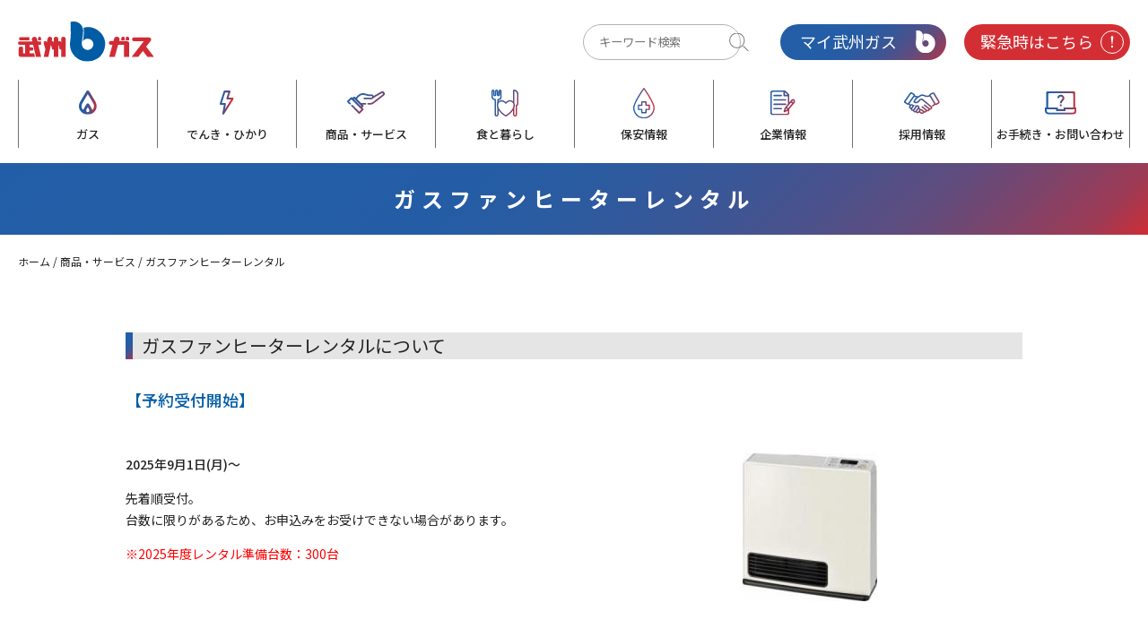

--- FILE ---
content_type: text/html
request_url: https://www.bushugas.co.jp/product/rental/
body_size: 6084
content:
<!doctype html>
<html lang="ja">
<head>
<!-- Google Tag Manager -->
<script>(function(w,d,s,l,i){w[l]=w[l]||[];w[l].push({'gtm.start':
new Date().getTime(),event:'gtm.js'});var f=d.getElementsByTagName(s)[0],
j=d.createElement(s),dl=l!='dataLayer'?'&l='+l:'';j.async=true;j.src=
'https://www.googletagmanager.com/gtm.js?id='+i+dl;f.parentNode.insertBefore(j,f);
})(window,document,'script','dataLayer','GTM-P7DDG6R');</script>
<!-- End Google Tag Manager -->
<title>ガスファンヒーターレンタル ｜ 商品・サービス ｜ 武州ガス</title>
<meta charset="utf-8">
<meta name="viewport" content="width=device-width,initial-scale=1.0">
<meta name="format-detection" content="telephone=no">
<!-- <link href="/YOUR_PATH/favicon.ico" rel="icon" type="image/x-icon" /> -->
<link rel="icon" href="/favicon.ico">
<link rel="apple-touch-icon" sizes="180x180" href="/apple-touch-icon-180x180.png">
<!-- style -->
<link href="/assets/css/slick-theme.css" rel="stylesheet">
<link href="/assets/css/slick.css" rel="stylesheet">
<link href="/assets/css/magnific-popup.css" rel="stylesheet">
<link href="/assets/css/scroll-hint.css" rel="stylesheet">
<link href="/assets/css/common.css" rel="stylesheet">
<link href="/assets/css/style.css" rel="stylesheet">
<!-- script -->
<script src="https://code.jquery.com/jquery-3.6.1.min.js"></script>
<script src="https://code.jquery.com/jquery-migrate-3.4.0.min.js"></script>
<script src="/assets/js/slick.min.js"></script>
<script src="/assets/js/jquery.magnific-popup.min.js"></script>
<script src="/assets/js/scroll-hint.min.js"></script>
<script type="text/javascript">
    window.onload = function() {
        new ScrollHint('.c_table_scroll', {
            i18n: {
                scrollable: 'スクロールできます'
            }
        });
    }
</script>
<script src="/assets/js/init.js"></script>
</head>

<body>
<!-- Google Tag Manager (noscript) -->
<noscript><iframe src="https://www.googletagmanager.com/ns.html?id=GTM-P7DDG6R"
height="0" width="0" style="display:none;visibility:hidden"></iframe></noscript>
<!-- End Google Tag Manager (noscript) -->
<header class="l_header">
	<div class="l_header_inner">
		<div class="l_head_site">
			<h1 class="l_head_sitelogo"><a href="/"><img src="/assets/images/common/site_logo.svg" alt="武州ガス"></a></h1>
			<div class="l_head_subnavi">
				<div class="l_head_search">
					<form action="https://www.google.com/search" method="GET" id="headerSearch">
						<input type="hidden" name="hl" value="ja">
						<input type="hidden" name="domains" value="https://www.bushugas.co.jp">
						<input type="hidden" name="sitesearch" value="https://www.bushugas.co.jp">
						<input name="q" type="text" id="search" value="" class="" placeholder="キーワード検索">
						<input type="submit" value="">
					</form>
				</div>
				<p class="l_head_mybushugas"><a href="/home/mybushugas/"><span class="l_text">マイ武州ガス</span><img src="/assets/images/common/icon_mybushugas.svg" alt=""></a></p>
				<p class="l_head_emergency"><a href="/safety/emergencies/"><span class="l_text">緊急時はこちら</span><img src="/assets/images/common/icon_emergency.svg" alt=""></a></p>
				<div class="l_head_hamburger">
					<span class="l_head_hamburger_item"></span>
					<span class="l_head_hamburger_item"></span>
					<span class="l_head_hamburger_item"></span>
				</div>
			</div>
		</div>
		<div class="l_head_navi">
			<div class="l_head_search">
				<form action="https://www.google.com/search" method="GET" id="headerSearch">
					<input type="hidden" name="hl" value="ja">
					<input type="hidden" name="domains" value="https://www.bushugas.co.jp">
					<input type="hidden" name="sitesearch" value="https://www.bushugas.co.jp">
					<input name="q" type="text" id="search" value="" class="" placeholder="キーワード検索">
					<input type="submit" value="">
				</form>
			</div>
			<nav class="l_head_navi_menu">
				<ul class="l_head_list">
					<li class="l_head_list_item">
						<a class="l_head_list_link" href="/home/">
							<figure class="l_img"><img src="/assets/images/common/icon_navi_gas.svg" alt=""></figure>
							<span class="l_text">ガス</span>
						</a>
						<div class="l_head_contents_menu">
							<ul class="l_head_contents_list">
								<li class="l_head_contents_list_item u_pc_none"><a class="l_link" href="/home/">ガス　トップ</a></li>
								<li class="l_head_contents_list_item"><a class="l_link" href="/home/move/">ガス・電気の<br class="u_sp_none">使用開始・<br class="u_pc_none">中止の<br class="u_sp_none">お申し込み</a></li>
								<li class="l_head_contents_list_item"><a class="l_link" href="/home/siharai/">ガス料金等のお支払い方法</a></li>
								<li class="l_head_contents_list_item"><a class="l_link" href="/home/otoku/">お得な料金プラン</a></li>
								<li class="l_head_contents_list_item"><a class="l_link" href="/recommend/">都市ガスのおすすめ</a></li>
                                <li class="l_head_contents_list_item"><a class="l_link" href="/home/maisetsukan-chousa/">埋設物調査の<br class="u_sp_none">お問い合わせ</a></li>
							</ul>
							<ul class="l_head_contents_list">
								<li class="l_head_contents_list_item"><a class="l_link" href="/home/gokatei/">ご家庭でお使いのお客さま</a></li>
								<li class="l_head_contents_list_item"><a class="l_link" href="/home/ene/">業務用・空調用のお客さま</a></li>
								<li class="l_head_contents_list_item"><a class="l_link" href="/home/jiyuuka/">都市ガス小売の<br class="u_sp_none">全面自由化について</a></li>
								<li class="l_head_contents_list_item"><a class="l_link" href="/home/mybushugas/">マイ武州ガスのご案内</a></li>
							</ul>
						</div>
					</li>
					<li class="l_head_list_item">
						<a class="l_head_list_link" href="/electricity/">
							<figure class="l_img"><img src="/assets/images/common/icon_navi_electricity.svg" alt=""></figure>
							<span class="l_text">でんき・ひかり</span>
						</a>
						<div class="l_head_contents_menu">
							<ul class="l_head_contents_list">
								<li class="l_head_contents_list_item u_pc_none"><a class="l_link" href="/electricity/">でんき・ひかり　トップ</a></li>
								<li class="l_head_contents_list_item"><a class="l_link" href="/electricity/gas-elec/">「武州でんき」について</a></li>
								<li class="l_head_contents_list_item"><a class="l_link" href="/electricity/simulation/">電気料金シミュレーション</a></li>
								<li class="l_head_contents_list_item"><a class="l_link" href="/electricity/elec-use/">「武州でんき」の<br class="u_sp_none">お申し込み</a></li>
								<li class="l_head_contents_list_item"><a class="l_link" href="/electricity/high-elec/">高圧電力をご使用のお客さま</a></li>
                                <li class="l_head_contents_list_item"><a class="l_link" href="/electricity/blackout/">武州でんき停電時の対応</a></li>
							</ul>
							<ul class="l_head_contents_list">
                            <li class="l_head_contents_list_item"><a class="l_link" href="/electricity/sustainable-elec/">「武州さすてな電気」について</a></li>
                            <li class="l_head_contents_list_item"><a class="l_link" href="/electricity/hikari/">「武州ひかり」について</a></li>
							</ul>
						</div>
					</li>
					<li class="l_head_list_item">
						<a class="l_head_list_link" href="/product/">
							<figure class="l_img"><img src="/assets/images/common/icon_navi_product.svg" alt=""></figure>
							<span class="l_text">商品・サービス</span>
						</a>
						<div class="l_head_contents_menu">
							<ul class="l_head_contents_list">
								<li class="l_head_contents_list_item u_pc_none"><a class="l_link" href="/product/">商品・サービス　トップ</a></li>
								<li class="l_head_contents_list_item"><a class="l_link" href="https://www.gas-mitsukeru.jp/" target="_blank">ガス機器紹介サイト<br>「ガス機器みつけるくん」</a></li>
								<li class="l_head_contents_list_item"><a class="l_link" href="https://www.gas-mitsukeru.jp/energy/index.html" target="_blank">発電・蓄電</a></li>
								<li class="l_head_contents_list_item"><a class="l_link" href="https://www.gas-mitsukeru.jp/original-product/index.html" target="_blank">オリジナルグッズ</a></li>
								<li class="l_head_contents_list_item"><a class="l_link" href="/product/index.html#anc07">安心・安全に<br class="u_sp_none">ご使用いただくために</a></li>
							</ul>
							<ul class="l_head_contents_list">
								<li class="l_head_contents_list_item"><a class="l_link" href="/product/bgaslease/">b ガスリース</a></li>
								<li class="l_head_contents_list_item"><a class="l_link" href="/product/rental/">ガスファンヒーター<br class="u_sp_none">レンタル</a></li>
                            <li class="l_head_contents_list_item"><a class="l_link" href="/product/bsolar.html">b ソーラー</a></li>
								<li class="l_head_contents_list_item"><a class="l_link" href="/product/repair/">ガス機器修理サービス</a></li>
								<li class="l_head_contents_list_item"><a class="l_link" href="/product/index.html#anc06">業務用・工業用ガス機器と<br class="u_sp_none">サービス</a></li>
							</ul>
						</div>
					</li>
					<li class="l_head_list_item">
						<a class="l_head_list_link" href="/life/">
							<figure class="l_img"><img src="/assets/images/common/icon_navi_life.svg" alt=""></figure>
							<span class="l_text">食と暮らし</span>
						</a>
						<div class="l_head_contents_menu">
							<ul class="l_head_contents_list">
								<li class="l_head_contents_list_item u_pc_none"><a class="l_link" href="/life/">食と暮らし　トップ</a></li>
								<li class="l_head_contents_list_item"><a class="l_link" href="/life/school/">武州ガス　料理教室</a></li>
								<li class="l_head_contents_list_item"><a class="l_link" href="/life/recipe/">レシピ集</a></li>
								<li class="l_head_contents_list_item"><a class="l_link" href="/life/mailmaga/">メールマガジンのご案内</a></li>
                                <li class="l_head_contents_list_item"><a class="l_link" href="/life/energy-backnumber/">ENERGYバックナンバー</a></li>
							</ul>
						</div>
					</li>
					<li class="l_head_list_item">
						<a class="l_head_list_link" href="/safety/">
							<figure class="l_img"><img src="/assets/images/common/icon_navi_safety.svg" alt=""></figure>
							<span class="l_text">保安情報</span>
						</a>
						<div class="l_head_contents_menu">
							<ul class="l_head_contents_list">
								<li class="l_head_contents_list_item u_pc_none"><a class="l_link" href="/safety/">保安情報　トップ</a></li>
								<li class="l_head_contents_list_item"><a class="l_link" href="/safety/hoan/">保安体制</a></li>
								<li class="l_head_contents_list_item"><a class="l_link" href="/safety/meter/">ガスメーターの<br class="u_sp_none">復帰方法とお願い</a></li>
								<li class="l_head_contents_list_item"><a class="l_link" href="/safety/smell/">ガス臭いとき</a></li>
								<li class="l_head_contents_list_item"><a class="l_link" href="/safety/jishin/">地震などの災害時</a></li>
								<li class="l_head_contents_list_item"><a class="l_link" href="/safety/dourokouji/">道路で工事をされる場合</a></li>
							</ul>
							<ul class="l_head_contents_list">
								<li class="l_head_contents_list_item"><a class="l_link" href="/safety/shikichinaisagyou/">敷地内で作業をされる場合</a></li>
								<li class="l_head_contents_list_item"><a class="l_link" href="/safety/gaskan/">ガス管取り替えのおすすめ</a></li>
								<li class="l_head_contents_list_item"><a class="l_link" href="/safety/tool/">ガス警報器</a></li>
								<li class="l_head_contents_list_item"><a class="l_link" href="/safety/prepare/">地震対策</a></li>
								<li class="l_head_contents_list_item"><a class="l_link" href="/safety/jishuhoan/">武州ガスの<br class="u_sp_none">自主保安の取り組み</a></li>
							</ul>
						</div>
					</li>
					<li class="l_head_list_item">
						<a class="l_head_list_link" href="/company/">
							<figure class="l_img"><img src="/assets/images/common/icon_navi_company.svg" alt=""></figure>
							<span class="l_text">企業情報</span>
						</a>
						<div class="l_head_contents_menu">
							<ul class="l_head_contents_list">
								<li class="l_head_contents_list_item u_pc_none"><a class="l_link" href="/company/">企業情報　トップ</a></li>
								<li class="l_head_contents_list_item"><a class="l_link" href="/company/about/">会社概要</a></li>
								<li class="l_head_contents_list_item"><a class="l_link" href="/company/access/">サービス店アクセス</a></li>
								<li class="l_head_contents_list_item"><a class="l_link" href="/company/message/">トップメッセージ</a></li>
								<li class="l_head_contents_list_item"><a class="l_link" href="/company/history/">沿革</a></li>
								<li class="l_head_contents_list_item"><a class="l_link" href="/company/area/">供給区域</a></li>
							</ul>
							<ul class="l_head_contents_list">
								<li class="l_head_contents_list_item"><a class="l_link" href="/company/organization/">組織図</a></li>
								<li class="l_head_contents_list_item"><a class="l_link" href="/company/data/">業績</a></li>
								<li class="l_head_contents_list_item"><a class="l_link" href="/company/supply-plan/">供給計画書</a></li>
								<li class="l_head_contents_list_item"><a class="l_link" href="/company/csr-report/">CSR報告書</a></li>
								<li class="l_head_contents_list_item"><a class="l_link" href="/company/help-family/">職場と家庭の<br class="u_sp_none">両立支援の取り組み</a></li>
							</ul>
							<ul class="l_head_contents_list">
								<li class="l_head_contents_list_item"><a class="l_link" href="/company/kokuminhogogyoumu.pdf" target="_blank">国民保護業務計画</a></li>
								<li class="l_head_contents_list_item"><a class="l_link" href="/company/influenza_plan.pdf" target="_blank">新型インフルエンザ等<br class="u_sp_none">対策に関する<br class="u_pc_none">業務計画<br class="u_sp_none">および事業継続計画</a></li>
								<li class="l_head_contents_list_item"><a class="l_link" href="/company/group/">関連会社</a></li>
								<li class="l_head_contents_list_item u_display_none"></li>
								<li class="l_head_contents_list_item u_display_none"></li>
							</ul>
						</div>
					</li>
					<li class="l_head_list_item">
						<a class="l_head_list_link" href="/recruit/">
							<figure class="l_img"><img src="/assets/images/common/icon_navi_recruit.svg" alt=""></figure>
							<span class="l_text">採用情報</span>
						</a>
						<div class="l_head_contents_menu">
							<ul class="l_head_contents_list">
								<li class="l_head_contents_list_item u_pc_none"><a class="l_link" href="/recruit/">採用情報　トップ</a></li>
								<li class="l_head_contents_list_item"><a class="l_link" href="/recruit/graduate/">新卒採用</a></li>
								<li class="l_head_contents_list_item"><a class="l_link" href="/recruit/midcareer/">キャリア採用</a></li>
								<li class="l_head_contents_list_item"><a class="l_link" href="/recruit/senior/">先輩社員の紹介</a></li>
								<li class="l_head_contents_list_item"><a class="l_link" href="/recruit/special/">60秒でサクッとわかる<br class="u_sp_none">武州ガス</a></li>
							</ul>
						</div>
					</li>
					<li class="l_head_list_item">
						<a class="l_head_list_link" href="/contact/">
							<figure class="l_img"><img src="/assets/images/common/icon_navi_contact.svg" alt=""></figure>
							<span class="l_text">お手続き・お問い合わせ</span>
						</a>
					</li>
				</ul>
			</nav>
			<p class="l_head_mybushugas"><a href="/home/mybushugas/"><span class="l_text">マイ武州ガス</span><img src="/assets/images/common/icon_mybushugas.svg" alt=""></a></p>
			<dl class="l_sns_list">
				<dt class="l_sns_title">公式SNSアカウント</dt>
				<dd class="l_sns_contents"><a href="/"><img src="/assets/images/common/icon_sns_twitter.svg" alt="Twitter"></a></dd>
				<dd class="l_sns_contents"><a href="/"><img src="/assets/images/common/icon_sns_instagram.svg" alt="Instagram"></a></dd>
				<dd class="l_sns_contents"><a href="/"><img src="/assets/images/common/icon_sns_youtube.svg" alt="Youtube"></a></dd>
				<dd class="l_sns_contents"><a href="/"><img src="/assets/images/common/icon_sns_line.svg" alt="Line"></a></dd>
			</dl>		
		</div>
	</div>
</header>
<main class="l_main l_article">
	
	<h1 class="c_ttl_lv1">ガスファンヒーターレンタル</h1>
	
	<div class="c_breadcrumb">
		<ul class="c_breadcrumb_list" itemscope="" itemtype="http://schema.org/BreadcrumbList">
			<li class="c_breadcrumb_item" itemprop="itemListElement" itemscope="" itemtype="http://schema.org/ListItem">
				<a class="c_breadcrumb_link" itemprop="item" href="/"><span itemprop="name">ホーム</span></a>
				<meta itemprop="name" content="武州ガス">
			</li>
			
			<li class="c_breadcrumb_item" itemprop="itemListElement" itemscope="" itemtype="http://schema.org/ListItem">
				<a class="c_breadcrumb_link" itemprop="item" href="/product/"><span itemprop="name">商品・サービス</span></a>
			</li>
			
			
			<li class="c_breadcrumb_item" itemprop="itemListElement" itemscope="" itemtype="http://schema.org/ListItem">
				<span itemprop="name">ガスファンヒーターレンタル</span>
			</li>
		</ul>
	</div>

	

	<section class="c_section">
		<div class="c_contents">
			<div class="c_article">
				<p></p>
<h2>ガスファンヒーターレンタルについて</h2>
<h3>【予約受付開始】</h3>
<div class="c_column c_column_2">
<div class="c_column_item">
<p><strong>2025年9月1日(月)～</strong></p>
<p>先着順受付。<br />台数に限りがあるため、お申込みをお受けできない場合があります。</p>
<p><span style="color: #ff0000;">※2025年度レンタル準備台数：300台</span></p>
</div>
<div class="c_column_item">
<p><img src="/product/images/SRC365E.jpg" class="mt-image-center" style="text-align: center; display: block; margin: 0 auto 20px;" width="481" height="524" /></p>
</div>
</div>
<h3>【レンタル期間】</h3>
<p><span style="color: #ff0000;">ワンシーズン：2025年10月～2026年4月末</span><br />（10月以降のお申し込みや、途中で返却される場合であっても、料金は変わりません）</p>
<h3>【暖房能力】</h3>
<ul>
<li>木造: 11畳まで</li>
<li>コンクリート造: 15畳まで</li>
</ul>
<div class="c_bg_box">
<p style="text-align: center;"><a href="/product/images/2025RFHannnaitirsi.pdf" target="_blank">ガスファンヒーターレンタルのご案内</a></p>
</div>
<h3>【レンタル料金（税込価格）】</h3>
<table>
<tbody>
<tr><th>レンタル回数</th><th>レンタル料金</th><th>準備台数</th></tr>
<tr>
<td>初回</td>
<td>2,000円</td>
<td rowspan="2">300台</td>
</tr>
<tr>
<td>2回目</td>
<td>8,000円</td>
</tr>
</tbody>
</table>
<p>※ワンシーズン(2025年10月～2026年4月)の料金です。<br /> ※武州ガスのガスをご利用のお客さまに限ります。<br /> ※ガスコードはレンタルに含まれます(長さ5mのみ)。<br /> ※ガス栓の工事が必要な場合の工事費用は、お客さまのご負担になります。</p>
<h3>【レンタルファンヒーターWEBお申し込み】</h3>
<p class="c_btn"><a class="c_link" href="https://bg.bushu-denki.jp/webapp/form/24455_pekb_110/index.do" target="_blank">WEBからのお申し込みはこちら</a></p>
<p>※申し込みの混雑状況に応じて、ご希望の日時に添えない場合がございます。<br />　その際は弊社よりご連絡の上、日程調整させていただきますのであらかじめご了承ください。</p>
<h3>【ガス栓がないお客さま】</h3>
<ul>
<li>ガス栓の増設工事については、<a href="/recommend/zousetu/">こちら</a>をご覧ください。</li>
<li>現地調査および工事は、原則平日9:00～16:00となります。</li>
<li>配管の状況によって増設できない場合もございます。あらかじめご了承ください。</li>
</ul>
<h3>【お問い合わせ先】</h3>
<div class="c_contact_item">
<p class="c_ttl">武州ガス サービスチーム</p>
<address><a href="tel:0492473852">049-247-3852</a>（直通）</address>
<div class="c_contact_data">
<p>受付時間　9:00～17:00</p>
<p>月曜日～金曜日 (祝日、年末年始を除く)</p>
</div>
<small class="c_caution">※上記以外の時間は武州ガス代表番号 <a href="tel:0492419000">(049-241-9000)</a> にお問い合わせください。</small></div>
			</div>
		</div>
	</section>

<footer class="l_footer">
		<div class="l_topbtn"><button class="u_topbtn">TOP</button></div>
		<div class="l_footer_link">
			<div class="l_sns_list">
    	        <p class="l_title"><span class="u_uline"><a href="/sns/">公式SNSアカウント</a></span>・<span class="u_uline"><a href="/life/mailmaga/">メルマガ</a></span></p>
				<ul class="l_list">
					<li class="l_item"><a class="l_link" href="https://instagram.com/bushugas.jp" target="_blank"><img src="/assets/images/common/icon_sns_instagram.svg" alt="Instagram"></a></li>
					<li class="l_item"><a class="l_link" href="https://www.youtube.com/channel/UCsFehve8tR-smN6NJGdbUOw" target="_blank"><img src="/assets/images/common/icon_sns_youtube.svg" alt="Youtube"></a></li>
					<li class="l_item"><a class="l_link" href="https://page.line.me/sdq7051t?openQrModal=true" target="_blank"><img src="/assets/images/common/icon_sns_line.svg" alt="Line"></a></li>
					<li class="l_item"><a class="l_link" href="https://twitter.com/bushugascom" target="_blank"><img src="/assets/images/common/icon_sns_X.PNG" alt="X"></a></li>
				</ul>
				<ul class="l_newsletter">
					<li class="l_newsletter_item"><a class="l_link" href="/life/mailmaga/">メールマガジン</a></li>
				</ul>
			</div>
			<div class="l_footer_company_banner">
				<p class="l_title">関連会社・サービス会社</p>
				<ul class="l_list">
					<li class="l_item"><a class="l_link" href="https://k-bg.co.jp/" target="_blank"><img src="/assets/images/common/bnr_bgengineering.png" alt="株式会社ビージーエンジニアリング"></a></li>
					<li class="l_item"><a class="l_link" href="https://bg-service.com/" target="_blank"><img src="/assets/images/common/bnr_bgservice.png" alt="株式会社ビージーサービス"></a></li>
					<li class="l_item"><a class="l_link" href="https://www.bgsystem.co.jp/" target="_blank"><img src="/assets/images/common/bnr_bgsystem.png" alt="ビージーシステム"></a></li>
                <li class="l_item"><a class="l_link" href="https://www.busyusangyo.co.jp/" target="_blank"><img src="/assets/images/common/bnr_bushugas.png" alt="武州産業"></a></li>
					<li class="l_item"><a class="l_link" href="https://www.sakado-gas.co.jp/" target="_blank"><img src="/assets/images/common/bnr_sakadgas.PNG" alt="坂戸ガス"></a></li>
                <li class="l_item"><a class="l_link" href="https://saitamagas.co.jp/" target="_blank"><img src="/assets/images/common/bnr_sitamagas.PNG" alt="埼玉ガス"></a></li>
				</ul>
			</div>
			<div class="l_footer_relation_banner">
				<p class="l_title">関連リンク</p>
				<ul class="l_list">
					<li class="l_item"><a class="l_link" href="https://www.ktr.mlit.go.jp/arajo/arajo_index049.html" target="_blank"><img src="/assets/images/common/bnr_bushuproject.png" alt="武州・入間川プロジェクト"></a></li>
					<li class="l_item"><a class="l_link" href="https://www.gas.or.jp/withgasclub/index.html" target="_blank"><img src="/assets/images/common/bnr_withgasclub.png" alt="ウィスガスCLUB"></a></li>
					<li class="l_item"><a class="l_link" href="https://www.gas.or.jp/collabo/anshinken/" target="_blank"><img src="/assets/images/common/bnr_anshinken.png" alt="あんしん高度化ガス機器普及開発研究会"></a></li>
					<li class="l_item"><a class="l_link" href="http://www.saitamagaskyo.ac.jp/" target="_blank"><img src="/assets/images/common/bnr_saitamagaskyo.png" alt="埼玉県ガス協会"></a></li>
					<li class="l_item"><a class="l_link" href="https://www.gas.or.jp/anzen/" target="_blank"><img src="/assets/images/common/bnr_nihongaskyo.png" alt="日本ガス協会"></a></li>
					<li class="l_item"><a class="l_link" href="/effort/cultural-activities/concert/"><img src="/assets/images/common/bnr_concert.png" alt="日本フィルハーモニー交響楽団弦楽オーケストラコンサート"></a></li>
					<!--<li class="l_item"><a class="l_link" href="https://www.gas.or.jp/anzen/campaign/" target="_blank"><img src="/assets/images/common/bnr_gastokurashi.png" alt="ガスと暮らしの安心運動"></a></li>-->
                    <!--<li class="l_item"><a class="l_link" href="https://shoeneshindan.jp/guide/" target="_blank"><img src="/images/bnr_shoene.jpg" alt="設備を点検して光熱費削減 省エネ診断"></a></li>-->
                <li class="l_item"><a class="l_link" href="https://www.gas.or.jp/energysaving/" target="_blank"><img src="/assets/images/common/bnr_setsuyaku.png" alt="ガスの節約につながる省エネ方法"></a></li>
					<li class="l_item l_item_small"><a class="l_link" href="https://www.pref.saitama.lg.jp/soshiki/a0804/index.html" target="_blank"><img src="/assets/images/common/saitamaRich.jpg" alt="埼玉Rich"></a></li>
					<!--<li class="l_item l_item_small"><a class="l_link" href="https://denkigas-gekihenkanwa.go.jp/" target="_blank"><img src="/assets/images/common/gekihenkanwa2023.jpg" alt="激変緩和"></a></li>-->
				</ul>
			</div>
		</div>
		<div class="l_footer_copy">
			<div class="l_footer_copy_inner">
				<dl class="l_footer_copy_address">
					<dt class="l_footer_copy_address_title">武州ガス株式会社</dt>
					<dd class="l_footer_copy_address_text">〒350-1188 埼玉県川越市田町32-12</dd>
					<dd class="l_footer_copy_address_text"><a href="tel:0492419000">TEL:049-241-9000</a></dd>
				</dl>
				<ul class="l_footer_copy_link">
	                <li class="l_footer_copy_link_item"><a class="l_link" href="/privacy/">お客さま情報の取り扱いについて</a></li>
	                <li class="l_footer_copy_link_item"><a class="l_link" href="/link/">リンク集</a></li>
	                <li class="l_footer_copy_link_item"><a class="l_link" href="/company/">企業情報</a></li>
				</ul>
				<p class="l_footer_copy_text">Copyright &copy; Bushu Gas Co., Ltd. <br class="u_pc_none">All Rights Reserve.</p>
			</div>
		</div>
	</footer>
</main>
<script type="text/javascript" src="/_Incapsula_Resource?SWJIYLWA=719d34d31c8e3a6e6fffd425f7e032f3&ns=2&cb=1485855346" async></script></body>
</html>

--- FILE ---
content_type: text/css
request_url: https://www.bushugas.co.jp/assets/css/common.css
body_size: 9022
content:
@charset "UTF-8";
@import url('https://fonts.googleapis.com/css2?family=Noto+Sans+JP:wght@100;300;400;500;700;900&display=swap');
/*!------------------------
 * Styles
 *------------------------*/
html, body, div, span, object, iframe,
h1, h2, h3, h4, h5, h6, p, blockquote, pre,
abbr, address, cite, code,
del, dfn, em, img, ins, kbd, q, samp,
small, strong, sub, sup, var,
b, i,
dl, dt, dd, ol, ul, li,
fieldset, form, label, legend,
table, caption, tbody, tfoot, thead, tr, th, td,
article, aside, canvas, details, figcaption, figure,
footer, header, hgroup, menu, nav, section, summary,
time, mark, audio, video {
  margin: 0;
  padding: 0;
  border: 0;
	font-style: normal;
  font-family: inherit;
  font-size: 100%;
  vertical-align: baseline;
  background: transparent;
  word-wrap: break-word;
  overflow-wrap: break-word;
}
body {
  line-height: 1;
}
article, aside, details, figcaption, figure,
footer, header, hgroup, menu, nav, section {
  display: block;
}
nav ul {
  list-style: none;
}
blockquote, q {
  quotes: none;
}
blockquote:before, blockquote:after,
q:before, q:after {
  content: '';
  content: none;
}
a {
  margin: 0;
  padding: 0;
  font-size: 100%;
  vertical-align: baseline;
  background: transparent;
}
ins {
  background-color: #ff9;
  color: #000;
  text-decoration: none;
}
mark {
  background-color: #ff9;
  color: #000;
  font-style: italic;
  font-weight: 500;
}
del {
  text-decoration: line-through;
}
abbr[title], dfn[title] {
  border-bottom: 1px dotted;
  cursor: help;
}
table {
  border-collapse: collapse;
  border-spacing: 0;
}
hr {
  display: block;
  height: 1px;
  border: 0;
  border-top: 1px solid #cccccc;
  margin: 1em 0;
  padding: 0;
}
input, select {
  vertical-align: middle;
}
input {
  border: 0;
  margin: 0;
}
input[type=submit] {
-webkit-appearance: none;
}

/*** base ***/
* {
  min-width: 0;
  min-height: 0;
  -webkit-box-sizing: border-box;
  box-sizing: border-box;
}
*::before, *::after {
  -webkit-box-sizing: border-box;
  box-sizing: border-box;
}
*:focus {
  outline-width: 3px;
}
html {
  font-size: 62.5%;
} 
body {
	background: #FFF;
  color: #232323;
	font-family: 'Noto Sans JP', sans-serif;
  font-size: 1.4rem;
  line-height: 1.75;
  -webkit-text-size-adjust: 100%;
  -webkit-font-smoothing: subpixel-antialiased;
  -moz-osx-font-smoothing: auto;
}
@media (max-width: 767px) {
  body {
    font-size: 3.7324vw;
		line-height: 1.6;
  }
}
img {
	width: auto;
  max-width: 100%;
  vertical-align: middle;
  height: auto;
}
.js_clear:after {
  display: block;
  clear: both;
  content: '';
}
a {
  color: inherit;
  text-decoration: none;
}
sup, sub {
  font-size: 75%;
}
i {
  font-style: normal;
}
hr {
  margin: 3em 0;
}
svg {
  display: inline-block;
  vertical-align: middle;
}
.svg_icon {
  display: none;
}
strong, em {
  font-style: normal;
}
strong {
  font-weight: 500;
}
small {
	font-size: 1.2rem;
}
@media (max-width: 767px) {
	small {
		font-size: 3.2vw;
	}
}
a {
  vertical-align: baseline;
  zoom: 1;
  text-decoration: none;
}
select,
option,
input,
textarea {
  font-family: inherit;
}
ol,
ul {
  list-style: none;
}
ruby rt {
  font-size: 1.2rem;
  line-height: 1;
  text-align: center;
}
.s_cfx::after,
.clearfix::after {
  display: block;
  clear: both;
  content: '';
}

a[href^="tel"] {
	pointer-events: none;
}
@media (max-width: 767px) {
	a[href^="tel"] {
		pointer-events: auto;
	}
}

body.scroll {
	padding: 184px 0 0;
}
@media only screen and (max-width: 1079px) {
	body.scroll {
		padding: 58px 0 0;
	}
}
@media (max-width: 767px) {
	body.scroll {
		padding: 19.4705vw 0 0;
	}	
}
@media (max-width: 767px) {
	.l_main.js_fixed {
		position: fixed;
		width: 100%;
		height: 100%;
	}
}

/*------------------------
 * Layout
 *------------------------*/
/*** .l_header ***/
.l_header {
	background: #FFF;
}
@media (max-width: 767px) {
  .l_header {
		position: relative;
		z-index: 1;
		height: 19.4705vw;
  }
}
.l_header.scroll {
  position: fixed;
  top: 0;
  z-index: 101;
  width: 100%;
  /*-webkit-animation: fadeInDown .3s ease-in-out;*/
  /*animation: fadeInDown .3s ease-in-out;*/
}

.l_head_site {
	display: -webkit-box;
	display: -webkit-flex;
	display: -ms-flexbox;
	display: flex;
  -webkit-box-pack: justify;
  -ms-flex-pack: justify;
  -webkit-justify-content: space-between;
  justify-content: space-between;
  -ms-flex-align: center;
  -webkit-box-align: center;
  -webkit-align-items: center;
  align-items: center;
	width: 100%;
	max-width: 1280px;
	margin: 0 auto;
	padding: 24px 20px 0;
	box-sizing: border-box;
}
@media (max-width: 767px) {
	.l_head_site {
		height: 19.467vw;
		padding: 5.405vw 6.4vw 6.9316vw;
	}
}
@media (max-width: 767px) {
	.l_head_sitelogo {
		width: 100%;
		max-width: 29.0594vw;
	}
}
.l_head_sitelogo:only-child {
margin-bottom: 24px;
}
@media (max-width: 767px) {
.l_head_sitelogo:only-child {
margin-bottom: 5.405vw;
}
}
.l_head_subnavi {
	display: -webkit-box;
	display: -webkit-flex;
	display: -ms-flexbox;
	display: flex;
  -ms-flex-align: center;
  -webkit-box-align: center;
  -webkit-align-items: center;
  align-items: center;
}
.l_head_subnavi > *:not(:first-child) {
	margin-left: 20px;
}
@media (max-width: 767px) {
	.l_head_subnavi > *:not(:first-child) {
		margin-left: 0;
	}
}

@media (max-width: 767px) {
	.l_head_subnavi .l_head_search,
	.l_head_subnavi .l_head_mybushugas {
		display: none;
	}
}
.l_head_search form {
	position: relative;
	display: -webkit-box;
	display: -webkit-flex;
	display: -ms-flexbox;
	display: flex;
	width: 200px;	
}
@media (max-width: 1079px) {
	.l_head_search form {
		width: 170px;
	}
}
.l_head_search input[type=text] {
	display: block;
	border: 1px solid #B2B2B2;
	line-height: 30px;
	border-radius: 20px;
	padding: 4px 17px;
}
.l_head_search input[type=submit] {
	position: absolute;
	right: 15px;
	top: 50%;
	transform: translateY(-50%);
	display: block;
	width: 22px;
	height: 21px;
	background: url(../images/common/icon_search.svg) no-repeat center center / 22px 21px;
}

.l_head_navi {
	width: 100%;
	max-width: 1280px;
	margin: 0 auto;
	padding: 0 20px 17px;
	box-sizing: border-box;
}
@media (max-width: 767px) {
	.l_head_navi {
		padding: 0;
	}
}
@media (min-width: 768px) {
	.l_head_navi .l_head_search {	
		display: none;
	}
}
.l_head_mybushugas a {
	display: -webkit-box;
	display: -webkit-flex;
	display: -ms-flexbox;
	display: flex;
  -webkit-box-pack: justify;
  -ms-flex-pack: justify;
  -webkit-justify-content: space-between;
  justify-content: space-between;
  -ms-flex-align: center;
  -webkit-box-align: center;
  -webkit-align-items: center;
  align-items: center;
	width: 185px;
	height: 40px;
	padding: 4px 12px 4px 22px;
	color: #FFF;
	font-size: 1.8rem;
	background: #225ea7;
	background: -moz-linear-gradient(-45deg,  #225ea7 0%, #245da5 40%, #2b5ba0 50%, #375798 60%, #49528d 70%, #604c7d 80%, #7c446b 87%, #9e3a54 95%, #cf2d35 100%);
	background: -webkit-linear-gradient(-45deg,  #225ea7 0%,#245da5 40%,#2b5ba0 50%,#375798 60%,#49528d 70%,#604c7d 80%,#7c446b 87%,#9e3a54 95%,#cf2d35 100%);
	background: linear-gradient(135deg,  #225ea7 0%,#245da5 40%,#2b5ba0 50%,#375798 60%,#49528d 70%,#604c7d 80%,#7c446b 87%,#9e3a54 95%,#cf2d35 100%);
	filter: progid:DXImageTransform.Microsoft.gradient( startColorstr='#225ea7', endColorstr='#cf2d35',GradientType=1 );
	border-radius: 20px;
	box-sizing: border-box;
}
@media (max-width: 1079px) {
	.l_head_mybushugas a {
		width: 155px;
		font-size: 1.4rem;
	}
}
.l_head_emergency a {
	display: -webkit-box;
	display: -webkit-flex;
	display: -ms-flexbox;
	display: flex;
  -webkit-box-pack: justify;
  -ms-flex-pack: justify;
  -webkit-justify-content: space-between;
  justify-content: space-between;
  -ms-flex-align: center;
  -webkit-box-align: center;
  -webkit-align-items: center;
  align-items: center;
	width: 185px;
	height: 40px;
	padding: 4px 7px 4px 18px;
	color: #FFF;
	font-size: 1.8rem;
	background: #D42E35;
	border-radius: 20px;	
	box-sizing: border-box;
}
@media (max-width: 1079px) {
	.l_head_emergency a {
		width: 155px;
		font-size: 1.4rem;
	}
}
@media (max-width: 767px) {
	.l_head_emergency a {
		width: 34.1248vw;
		height: 7.4648vw;
		padding: 1.333vw 1.0664vw 1.333vw 3.4658vw;
		line-height: 1;
		font-size: 3.2vw;
	}
	.l_head_emergency a img {
		width: 5.0654vw;
		height: 5.0654vw;
	}
}
.l_head_hamburger {
	display: none;
}
@media (max-width: 767px) {
	.l_head_subnavi .l_head_hamburger {
		position: relative;
		display: block;
		width: 8vw;
		height: 6.4vw;
		margin-left: 8.5312vw;
	}
	.l_head_subnavi .l_head_hamburger.js_active:after {
		content: "閉じる";
		position: absolute;
		bottom: -5.332vw;
		font-size: 2.666vw;
	}
	.l_head_hamburger span {
		display: block;
		width: 100%;
		height: 0.8vw;
		background: #225ea7;
		background: -moz-linear-gradient(0,  #225ea7 0%, #245da5 40%, #2b5ba0 50%, #375798 60%, #49528d 70%, #604c7d 80%, #7c446b 87%, #9e3a54 95%, #cf2d35 100%);
		background: -webkit-linear-gradient(0,  #225ea7 0%,#245da5 40%,#2b5ba0 50%,#375798 60%,#49528d 70%,#604c7d 80%,#7c446b 87%,#9e3a54 95%,#cf2d35 100%);
		background: linear-gradient(90deg,  #225ea7 0%,#245da5 40%,#2b5ba0 50%,#375798 60%,#49528d 70%,#604c7d 80%,#7c446b 87%,#9e3a54 95%,#cf2d35 100%);
		filter: progid:DXImageTransform.Microsoft.gradient( startColorstr='#225ea7', endColorstr='#cf2d35',GradientType=1 );
		border-radius: 3px;
	}
	.l_head_hamburger span:nth-child(1) {
		position: absolute;
		top: 0;
		transition: all .3s ease-in-out;
	}
	.l_head_hamburger.js_active span:nth-child(1) {
		top: calc(50% - 0.4vw);
		transform: rotate(45deg);
	}
	.l_head_hamburger span:nth-child(2) {
		position: absolute;
		top: calc(50% - 0.4vw);		
	}
	.l_head_hamburger.js_active span:nth-child(2) {
		opacity: 0;
	}
	.l_head_hamburger span:nth-child(3) {
		position: absolute;
		top: calc(100% - 0.8vw);
		transition: all .3s ease-in-out;
	}
	.l_head_hamburger.js_active span:nth-child(3) {
		top: calc(50% - 0.4vw);
		transform: rotate(-45deg);
	}
}

@media (max-width: 767px) {
	.l_head_navi {
		position: absolute;
		top: 100%;
		left: 0;
		z-index: 2;
		display: none;
		height: calc(100vh - 19.467vw);
		width: 100%;
		padding-bottom: 10.664vw;
		background: #eeeeee;
		overflow-y: scroll;
	}
	.l_head_navi .l_head_search {
		padding: 4.2656vw 3.7324vw;
	}
	.l_head_navi .l_head_search form {
		width: 100%;
	}
	.l_head_navi .l_head_search input[type=text] {
		width: 100%;
	}
}

.l_head_navi_menu {
	margin-top: 20px;
}
@media (max-width: 767px) {
	.l_head_navi_menu {
		margin-top: 0;
		background: #225ea7;
		background: -moz-linear-gradient(-45deg,  #225ea7 0%, #245da5 40%, #2b5ba0 50%, #375798 60%, #49528d 70%, #604c7d 80%, #7c446b 87%, #9e3a54 95%, #cf2d35 100%);
		background: -webkit-linear-gradient(-45deg,  #225ea7 0%,#245da5 40%,#2b5ba0 50%,#375798 60%,#49528d 70%,#604c7d 80%,#7c446b 87%,#9e3a54 95%,#cf2d35 100%);
		background: linear-gradient(135deg,  #225ea7 0%,#245da5 40%,#2b5ba0 50%,#375798 60%,#49528d 70%,#604c7d 80%,#7c446b 87%,#9e3a54 95%,#cf2d35 100%);
		filter: progid:DXImageTransform.Microsoft.gradient( startColorstr='#225ea7', endColorstr='#cf2d35',GradientType=1 );
	}
}
.l_head_navi_menu .l_head_list {
	position: relative;
	display: -webkit-box;
	display: -webkit-flex;
	display: -ms-flexbox;
	display: flex;
}
@media (max-width: 767px) {
	.l_head_navi_menu .l_head_list {
		display: block;
		padding: 0  3.7324vw;
	}	
}
.l_head_navi_menu .l_head_list .l_head_list_item {
	display: -webkit-box;
	display: -webkit-flex;
	display: -ms-flexbox;
	display: flex;
	width: calc(100% / 8);
}
@media (max-width: 767px) {
	.l_head_navi_menu .l_head_list .l_head_list_item {
		display: block;
		width: 100%;
	}	
}
.l_head_navi_menu .l_head_list .l_head_list_item .l_head_list_link {
	position: relative;
	display: block;
	width: 100%;
	text-align: center;
	padding: 8px 0 4px;
	border-left: 1px solid #707070;
}
@media (max-width: 767px) {
	.l_head_navi_menu .l_head_list .l_head_list_item .l_head_list_link {
		display: -webkit-box;
		display: -webkit-flex;
		display: -ms-flexbox;
		display: flex;
		-ms-flex-align: center;
		-webkit-box-align: center;
		-webkit-align-items: center;
		align-items: center;
		min-height: 19.1952vw;
		text-align: left;
		padding: 0;
		padding-left: 4.2656vw;
		border-left: none;
		color: #FFF;
		border-bottom: 1px solid #FFF;
	}
	.l_head_navi_menu .l_head_list .l_head_list_item .l_head_list_link:before {
    content: "";
    position: absolute;
    left: auto;
    right: 0.8vw;
    top: calc(50% - 2.1328vw);
    transform: rotate(90deg);
    display: block;
    width: 2.666vw;
    height: 4.2656vw;
    background: url(/assets/images/common/icon_button_arrow.svg) no-repeat center center / 2.666vw 4.2656vw;
	}
	.l_head_navi_menu .l_head_list .l_head_list_item .l_head_list_link.js_active:before {
    transform: rotate(270deg);		
	}
	.l_head_navi_menu .l_head_list .l_head_list_item .l_head_list_link.js_linkactive:before {
    transform: rotate(0deg);		
	}
	.l_head_navi_menu .l_head_list .l_head_list_item:last-child .l_head_list_link {
		border-bottom: none;		
	}
}
@media (min-width: 768px) {
.l_head_navi_menu .l_head_list .l_head_list_item.js_active .l_head_list_link:before {
	position: absolute;
	top: calc(100% + 2px);
	left: 0;
	right: 0;
	margin: 0 auto;
	content: "";
	display: block;
	width: 0;
	height: 0;
	border-style: solid;
	border-width: 0 16.5px 15px 16.5px;
	border-color: transparent transparent #225ca3 transparent;
	}
}
.l_head_navi_menu .l_head_list .l_head_list_item:last-child .l_head_list_link {
	border-right: 1px solid #707070;
}
@media (max-width: 767px) {
	.l_head_navi_menu .l_head_list .l_head_list_item:last-child .l_head_list_link {
		border-right: none;
	}
}
.l_head_navi_menu .l_head_list .l_head_list_item .l_head_list_link .l_img {
	display: -webkit-box;
	display: -webkit-flex;
	display: -ms-flexbox;
	display: flex;
  -webkit-box-pack: center;
  -ms-flex-pack: center;
  -webkit-justify-content: center;
  justify-content: center;
  -ms-flex-align: center;
  -webkit-box-align: center;
  -webkit-align-items: center;
  align-items: center;
	width: 100%;
	min-height: 35px;
}
@media (max-width: 767px) {
	.l_head_navi_menu .l_head_list .l_head_list_item .l_head_list_link .l_img {
		display: none;
	}
}
.l_head_navi_menu .l_head_list .l_head_list_item .l_head_list_link .l_text {
	display: block;
	width: 100%;
/*font-size: 1.5rem;*/
	font-size: 1.3rem;
	font-weight: 500;
	margin-top: 7px;
}
@media (max-width: 1220px) {
.l_head_navi_menu .l_head_list .l_head_list_item .l_head_list_link .l_text {
font-size: 1.1rem;
}
}
@media (max-width: 1079px) {
	.l_head_navi_menu .l_head_list .l_head_list_item .l_head_list_link .l_text {
		font-size: 1rem;
		letter-spacing: -1px;
	}
}
@media (max-width: 1079px) {
	.scroll .l_head_navi_menu .l_head_list .l_head_list_item:last-child .l_head_list_link .l_text {
		letter-spacing: -2px;
	}
}
@media (max-width: 767px) {
	.l_head_navi_menu .l_head_list .l_head_list_item .l_head_list_link .l_text {
		font-size: 4vw;
		margin-top: 0;
	}
}
.l_head_contents_menu {
	position: absolute;
	z-index: 2;
	top: calc(100% + 16px);
	left: 0;
	display: none;
	width: 100%;
	background: #225ea7;
	background: -moz-linear-gradient(-45deg,  #225ea7 0%, #245da5 40%, #2b5ba0 50%, #375798 60%, #49528d 70%, #604c7d 80%, #7c446b 87%, #9e3a54 95%, #cf2d35 100%);
	background: -webkit-linear-gradient(-45deg,  #225ea7 0%,#245da5 40%,#2b5ba0 50%,#375798 60%,#49528d 70%,#604c7d 80%,#7c446b 87%,#9e3a54 95%,#cf2d35 100%);
	background: linear-gradient(135deg,  #225ea7 0%,#245da5 40%,#2b5ba0 50%,#375798 60%,#49528d 70%,#604c7d 80%,#7c446b 87%,#9e3a54 95%,#cf2d35 100%);
	filter: progid:DXImageTransform.Microsoft.gradient( startColorstr='#225ea7', endColorstr='#cf2d35',GradientType=1 );
	border-radius: 4px;
	padding: 37px 54px 9px;
	box-sizing: border-box;
}
@media (max-width: 767px) {
	.l_head_contents_menu {
		position: static;
		display: none;
		background: none;
		border-radius: 0;
		padding: 0;
		padding-left: 19.1952vw;
	}
	.l_head_navi_menu .l_head_list .l_head_list_item:last-child .l_head_contents_menu {
		border-top: 1px solid #FFF;
	}
}
.l_head_contents_menu .l_head_contents_list {
	display: -webkit-box;
	display: -webkit-flex;
	display: -ms-flexbox;
	display: flex;
}
@media (max-width: 767px) {
	.l_head_contents_menu .l_head_contents_list {
		display: block;
	}
}
.l_head_contents_menu .l_head_contents_list .l_head_contents_list_item {
	width: -webkit-calc((100% / 5) - (120px / 5));
	width: calc((100% / 5) - (120px / 5));
	min-height: 50px;
	margin-right: 30px;
	margin-bottom: 28px;
}
.l_head_contents_menu .l_head_contents_list .l_head_contents_list_item:last-child {
	margin-right: 0;
}
@media (max-width: 767px) {
	.l_head_contents_menu .l_head_contents_list .l_head_contents_list_item {
		width: 100%;
		min-height: auto;
		margin-left: 0;
		margin-bottom: 0;
		border-bottom: 1px solid #FFF;
	}
}
.l_head_contents_menu .l_head_contents_list .l_head_contents_list_item .l_link {
	position: relative;
	display: -webkit-box;
	display: -webkit-flex;
	display: -ms-flexbox;
	display: flex;
  -webkit-box-align: center;
  -webkit-align-items: center;
  align-items: center;
	height: 100%;
	padding-left: 25px;
	color: #FFF;
	font-size: 1.4rem;
}
@media (max-width: 767px) {
	.l_head_contents_menu .l_head_contents_list .l_head_contents_list_item .l_link {
		display: -webkit-box;
    display: -webkit-flex;
    display: -ms-flexbox;
    display: flex;
    -ms-flex-align: center;
    -webkit-box-align: center;
    -webkit-align-items: center;
    align-items: center;
		width: 100%;
		min-height: 16.5292vw;
		padding-left: 1.333vw;
		font-size: 3.7324vw;
	}
}
@media (max-width: 767px) {
	.l_head_list_item:last-child .l_head_contents_menu .l_head_contents_list .l_head_contents_list_item:last-child {
		border-bottom: none;
	}
}
.l_head_contents_menu .l_head_contents_list .l_head_contents_list_item .l_link:before {
	content: "";
	position: absolute;
	left: 0;
	display: block;
	width: 9px;
	height: 100%;
	background: #FFF;
	border-radius: 3px;
}
@media (max-width: 767px) {
	.l_head_contents_menu .l_head_contents_list .l_head_contents_list_item .l_link:before {
    content: "";
    position: absolute;
		left: auto;
    right: 0.8vw;
    top: 50%;
    transform: translateY(-50%);
    display: block;
    width: 2.666vw;
    height: 4.2656vw;
    margin-top: 1px;
    background: url(/assets/images/common/icon_button_arrow.svg) no-repeat center center / 2.666vw 4.2656vw;
	}
}
@media (min-width: 768px) {
	.l_head_contents_menu .l_head_contents_list .l_head_contents_list_item .l_link {
		transition: opacity .3s ease-in-out;
	}
	.l_head_contents_menu .l_head_contents_list .l_head_contents_list_item .l_link:hover {
		opacity: .75;
	}
}
@media (min-width: 768px) {
	.l_head_navi .l_head_mybushugas {
		display: none;
	}
}
@media (max-width: 767px) {
	.l_head_navi .l_head_mybushugas {
		display: -webkit-box;
    display: -webkit-flex;
    display: -ms-flexbox;
    display: flex;
    -webkit-box-pack: center;
    -ms-flex-pack: center;
    -webkit-justify-content: center;
    justify-content: center;
    -ms-flex-align: center;
    -webkit-box-align: center;
    -webkit-align-items: center;
    align-items: center;
		margin-top: 8vw;
	}
}
@media (min-width: 768px) {
	.l_head_navi .l_sns_list {
		display: none;
	}
}
@media (max-width: 767px) {
	.l_head_navi .l_sns_list {
		display: -webkit-box;
    display: -webkit-flex;
    display: -ms-flexbox;
    display: flex;
    -webkit-box-pack: center;
    -ms-flex-pack: center;
    -webkit-justify-content: center;
    justify-content: center;
    -ms-flex-align: center;
    -webkit-box-align: center;
    -webkit-align-items: center;
    align-items: center;
		flex-wrap: -webkit-wrap;
		flex-wrap: wrap;
		margin-top: 10.664vw;
	}
	.l_head_navi .l_sns_list .l_sns_title {
		width: 100%;
		margin-bottom: 5.8652vw;
		text-align: center;
    font-size: 4.2656vw;
		font-weight: 500;
	}
	.l_head_navi .l_sns_list .l_sns_contents {
		width: 16vw;
		margin-right: 5.332vw;
	}
	.l_head_navi .l_sns_list .l_sns_contents:last-child {
		margin-right: 0;
	}
}

/*** .l_footer ***/
.l_footer {
	background: #F1F1F1;
}
@media (min-width: 768px) {
	.l_footer .l_list .l_item .l_link {
		transition: opacity .3s ease-in-out;
	}
	.l_footer .l_list .l_item .l_link:hover {
		opacity: .75;
	}
}
.l_footer .l_title {
	margin-bottom: 15px;
	font-size: 1.5rem;
	font-weight: 500;
}
@media (max-width: 767px) {
	.l_footer .l_title {
		margin-bottom: 5.8652vw;
		font-size: 4.2656vw;
		text-align: center;
	}	
}
.l_footer .l_title .u_uline {
	text-decoration: underline;
}
@media (min-width: 768px) {
.l_footer .l_title .u_uline:hover {
	text-decoration: none;
	
}
}

.l_topbtn {
	position: relative;
	display: -webkit-box;
	display: -webkit-flex;
	display: -ms-flexbox;
	display: flex;
	-webkit-box-pack: end;
	-ms-flex-pack: end;
	-webkit-justify-content: flex-end;
	justify-content: flex-end;
	width: 100%;
	max-width: 1260px;
	margin: 0 auto;
	padding: 0 20px;
	box-sizing: border-box;
}
@media (max-width: 767px) {
	.l_topbtn {
		padding: 0 5.8652vw;
	}
}
.u_topbtn {
	position: absolute;
	z-index: 100;
	display: block;
	width: 78px;
	height: 78px;
	padding-top: 20px;
	transform: translateY(-50%);
	background: #225ea7;
	background: -moz-linear-gradient(-45deg,  #225ea7 0%, #245da5 40%, #2b5ba0 50%, #375798 60%, #49528d 70%, #604c7d 80%, #7c446b 87%, #9e3a54 95%, #cf2d35 100%);
	background: -webkit-linear-gradient(-45deg,  #225ea7 0%,#245da5 40%,#2b5ba0 50%,#375798 60%,#49528d 70%,#604c7d 80%,#7c446b 87%,#9e3a54 95%,#cf2d35 100%);
	background: linear-gradient(135deg,  #225ea7 0%,#245da5 40%,#2b5ba0 50%,#375798 60%,#49528d 70%,#604c7d 80%,#7c446b 87%,#9e3a54 95%,#cf2d35 100%);
	filter: progid:DXImageTransform.Microsoft.gradient( startColorstr='#225ea7', endColorstr='#cf2d35',GradientType=1 );
	border: none;
	border-radius: 50%;
	line-height: 1;
	color: #FFF;
	font-size: 1.8rem;
	cursor: pointer;
	box-sizing: border-box;
}
@media (max-width: 767px) {
	.u_topbtn {
		width: 17.6vw;
		height: 17.6vw;
		transform: translateY(-30%);
		font-size: 4vw;
	}
}
 .u_topbtn.fixed {
	position: fixed;
	bottom: 0;
}
.u_topbtn:before {
	content: "";
	position: absolute;
	top: 11px;
	left: 0;
	right: 0;
	display: block;
	width: 16px;
	height: 25px;
	margin: 0 auto;
	background: url(/assets/images/common/icon_button_arrow.svg) no-repeat center center / 16px 25px;
	transform: rotate(-90deg);
}
@media (max-width: 767px) {
	.u_topbtn:before {
		top: 2.4vw;
		width: 3.7324vw;
		height: 5.6vw;
		background: url(/assets/images/common/icon_button_arrow.svg) no-repeat center center / 3.7324vw 5.6vw;
	}
}
.l_footer_link {
	display: -ms-grid;
	display: grid;
	width: 100%;
	max-width: 1040px;
	margin: 0 auto;
	padding: 70px 20px 55px;
	box-sizing: border-box;
}
@media (max-width: 767px) {
	.l_footer_link {
		display: block;
		padding: 8vw 6.4vw 11.1972vw;		
	}
}
.l_sns_list .l_list {
	display: -webkit-box;
	display: -webkit-flex;
	display: -ms-flexbox;
	display: flex;
	flex-wrap: -webkit-wrap;
	flex-wrap: wrap;
}
@media (max-width: 767px) {
	.l_sns_list .l_list {
		-webkit-box-pack: center;
		-ms-flex-pack: center;
		-webkit-justify-content: center;
		justify-content: center;
	}
}
.l_sns_list .l_list .l_item {
	width: 48px;
	margin-left: 16px;
}
@media (max-width: 767px) {
	.l_sns_list .l_list .l_item {
		width: 16vw;
		margin-left: 5.332vw;
	}	
}
.l_sns_list .l_list .l_item:nth-child(4n+1) {
	margin-left: 0;
}
.l_sns_list .l_list .l_item:nth-child(n+5) {
	margin-top: 8px;
}
.l_footer_link .l_sns_list {
	-ms-grid-row: 1;
	-ms-grid-column: 1;
	-ms-grid-row-span: 2;
	grid-row: 1 / 3;
	grid-column: 1 / 2;
	width: 240px;
}
@media (max-width: 767px) {
	.l_footer_link .l_sns_list {
		width: 100%;
	}
}
.l_footer_link .l_sns_list .l_list {
	margin-bottom: 15px;
}
@media (max-width: 767px) {
	.l_footer_link .l_sns_list .l_list {
		margin-bottom: 5.8652vw;
	}
}
.l_footer_link .l_newsletter_item .l_link {
	display: -webkit-box;
	display: -webkit-flex;
	display: -ms-flexbox;
	display: flex;
	-webkit-box-align: center;
  -webkit-align-items: center;
	align-items: center;
	background: #fff;
	padding: 10px 55px 11px 13px;
	border: 1px solid #707070;
	border-radius: 4px;
	line-height: 1.3;
	position: relative;
	transition: opacity .3s ease-in-out;
}
@media (max-width: 767px) {
	.l_footer_link .l_newsletter_item {
		max-width: 80vw;
		margin: 0 auto;
	}
}
@media (max-width: 767px) {
	.l_footer_link .l_newsletter_item .l_link {
		padding: 3.73vw 14.67vw 4vw 4.27vw;
	}
}
.l_footer_link .l_newsletter_item .l_link::before {
	content: '';
	display: inline-block;
	background: url(/assets/images/common/icon_mail.svg) no-repeat;
	background-size: contain;
	width: 23px;
	height: 18px;
	margin-right: 25px;
}
@media (max-width: 767px) {
	.l_footer_link .l_newsletter_item .l_link::before {
		width: 6.13vw;
		height: 4.8vw;
		margin-right: 9.6vw;
	}
}
.l_footer_link .l_newsletter_item .l_link::after {
	content: '';
	display: inline-block;
	background: url(/assets/images/common/icon_arrow_doubleline.svg) no-repeat;
	background-size: contain;
	width: 16px;
	height: 14px;
	position: absolute;
	top: 50%;
	transform: translateY(-50%);
	right: 34px;
}
@media (max-width: 767px) {
	.l_footer_link .l_newsletter_item .l_link::after {
		width: 4.27vw;
		height: 3.73vw;
		right: 9.07vw;
	}
}
.l_footer_link .l_newsletter_item .l_link:hover {
	opacity: .75;
}
.l_footer_link .l_footer_company_banner {
	-ms-grid-row: 1;
	-ms-grid-column: 2;
	grid-row: 1 / 2;
	grid-column: 2 / 3;
	margin-left: 96px;
}
.l_footer_link .l_footer_relation_banner {
	-ms-grid-row: 2;
	-ms-grid-column: 2;
	grid-row: 2 / 3;
	grid-column: 2 / 3;
	margin-top: 26px;
	margin-left: 96px;
}
@media (max-width: 767px) {
	.l_footer_link .l_footer_company_banner,
	.l_footer_link .l_footer_relation_banner {
		margin-top: 9.5976vw;
		margin-left: 0;
	}
}
.l_footer_company_banner .l_list,
.l_footer_relation_banner .l_list {
	display: -webkit-box;
	display: -webkit-flex;
	display: -ms-flexbox;
	display: flex;
	flex-wrap: -webkit-wrap;
	flex-wrap: wrap;
}
.l_footer_company_banner .l_list .l_item,
.l_footer_relation_banner .l_list .l_item {
	width: calc((100% / 4) - (30px / 4));
	margin-left: 10px;
}
@media (max-width: 767px) {
	.l_footer_company_banner .l_list .l_item,
	.l_footer_relation_banner .l_list .l_item {
		width: calc((100% / 2) - (2.666vw / 2));
		margin-left: 2.666vw;
	}	
}
.l_footer_company_banner .l_list .l_item.l_item_small,
.l_footer_relation_banner .l_list .l_item.l_item_small {
	width: calc((25% / 2) - (40px / 4));
	margin-left: 10px!important;
}
@media (max-width: 767px) {
	.l_footer_company_banner .l_list .l_item.l_item_small,
	.l_footer_relation_banner .l_list .l_item.l_item_small {
		width: calc((50% / 2) - (5.332vw / 2));
		margin-left: 2.666vw!important;
	}	
}
.l_footer_company_banner .l_list .l_item:nth-child(4n+1),
.l_footer_relation_banner .l_list .l_item:nth-child(4n+1) {
	margin-left: 0;
}
@media (max-width: 767px) {
	.l_footer_company_banner .l_list .l_item:nth-child(2n+1),
	.l_footer_relation_banner .l_list .l_item:nth-child(2n+1) {
		margin-left: 0;
	}
}
.l_footer_company_banner .l_list .l_item:nth-child(n+5),
.l_footer_relation_banner .l_list .l_item:nth-child(n+5) {
	margin-top: 16px;
}
@media (max-width: 767px) {
	.l_footer_company_banner .l_list .l_item:nth-child(n+3),
	.l_footer_relation_banner .l_list .l_item:nth-child(n+3),
	.l_footer_company_banner .l_list .l_item:nth-child(n+5),
	.l_footer_relation_banner .l_list .l_item:nth-child(n+5) {
		margin-top: 2.666vw;
	}
}
@media (max-width: 767px) {
	.l_footer_company_banner .l_list .l_item img,
	.l_footer_relation_banner .l_list .l_item img {
		max-width: none;
		width: 100%;
		height: auto;
	}
}
.l_footer_copy {
	background: #225ea7;
	background: -moz-linear-gradient(-45deg,  #225ea7 0%, #245da5 40%, #2b5ba0 50%, #375798 60%, #49528d 70%, #604c7d 80%, #7c446b 87%, #9e3a54 95%, #cf2d35 100%);
	background: -webkit-linear-gradient(-45deg,  #225ea7 0%,#245da5 40%,#2b5ba0 50%,#375798 60%,#49528d 70%,#604c7d 80%,#7c446b 87%,#9e3a54 95%,#cf2d35 100%);
	background: linear-gradient(135deg,  #225ea7 0%,#245da5 40%,#2b5ba0 50%,#375798 60%,#49528d 70%,#604c7d 80%,#7c446b 87%,#9e3a54 95%,#cf2d35 100%);
	filter: progid:DXImageTransform.Microsoft.gradient( startColorstr='#225ea7', endColorstr='#cf2d35',GradientType=1 );
	color: #FFF;
}
.l_footer_copy .l_footer_copy_inner {
	display: -webkit-box;
	display: -webkit-flex;
	display: -ms-flexbox;
	display: flex;
  -webkit-box-pack: justify;
  -ms-flex-pack: justify;
  -webkit-justify-content: space-between;
  justify-content: space-between;
	flex-wrap: -webkit-wrap;
	flex-wrap: wrap;
	width: 100%;
	max-width: 1040px;
	margin: 0 auto;
	padding: 32px 20px 15px;
}
@media (max-width: 767px) {
	.l_footer_copy .l_footer_copy_inner {
		padding: 0 0 7.7314vw;		
	}
}
.l_footer_copy_address {
	display: -webkit-box;
	display: -webkit-flex;
	display: -ms-flexbox;
	display: flex;
	flex-wrap: -webkit-wrap;
	flex-wrap: wrap;
}
@media (max-width: 767px) {
	.l_footer_copy_address {
		order: 2;
		width: 100%;
		text-align: center;
	}
}
.l_footer_copy_address .l_footer_copy_address_title {
	width: 100%;
	font-size: 2rem;
	font-weight: 500;
}
@media (max-width: 767px) {
	.l_footer_copy_address .l_footer_copy_address_title {
		font-size: 5.332vw;
		margin-top: 9.331vw;
		margin-bottom: 1.6vw;
	}
}
@media (max-width: 767px) {
	.l_footer_copy_address .l_footer_copy_address_text {
		width: 100%;
		font-size: 4.2656vw;
	}
}
.l_footer_copy_address .l_footer_copy_address_text + .l_footer_copy_address_text {
	margin-left: 16px;
}
.l_footer_copy_link {
	display: -webkit-box;
	display: -webkit-flex;
	display: -ms-flexbox;
	display: flex;
}
@media (max-width: 1079px) {
	.l_footer_copy_link {
		margin-top: 10px;
	}
}
@media (max-width: 767px) {
	.l_footer_copy_link {
		order: 1;
		flex-wrap: wrap;
		width: 100%;
		margin-top: 0;
	}
}
.l_footer_copy_link .l_footer_copy_link_item:not(:first-child) {
	margin-left: 28px;
}
@media (max-width: 767px) {
	.l_footer_copy_link .l_footer_copy_link_item:not(:first-child) {
		margin-left: 0;
	}
}
@media (max-width: 767px) {
	.l_footer_copy_link .l_footer_copy_link_item:nth-child(1) {
		width: 100%;
	}
	.l_footer_copy_link .l_footer_copy_link_item:nth-child(2),		
	.l_footer_copy_link .l_footer_copy_link_item:nth-child(3) {
		width: 50%;
	}
}
@media (max-width: 767px) {
	.l_footer_copy_link .l_footer_copy_link_item .l_link {
		display: block;
		padding: 5.332vw 0;
		border-bottom: 1px solid #FFF;
		font-size: 4.2656vw;
		text-align: center;
	}
	.l_footer_copy_link .l_footer_copy_link_item:nth-child(3) .l_link {
		border-left: 1px solid #FFF;		
	}
}

.l_footer_copy_link .l_link {
	text-decoration: underline;
}
@media (min-width: 768px) {
	.l_footer_copy_link .l_link:hover {
		text-decoration: none;
	}	
}
.l_footer_copy_text {
	width: 100%;
	text-align: center;
	margin-top: 10px;
}
@media (max-width: 767px) {
	.l_footer_copy_text {
		display: -webkit-box;
		display: -webkit-flex;
		display: -ms-flexbox;
		display: flex;
		-webkit-box-pack: center;
		-ms-flex-pack: center;
		-webkit-justify-content: center;
		justify-content: center;
		order: 3;
		margin-top: 5.8652vw;
	}
}

/*------------------------
 * Components
 * 接頭辞 .c-xxx
 *------------------------*/
.c_section {
	padding: 50px 0;
}
@media (max-width: 767px) {
	.c_section {
		padding: 9.331vw 0;
	}	
}
.c_section:nth-child(2n) {
	background: #E6E9F3;
}
.l_article .c_section:nth-child(2n) {
	background: none;
}
.c_contents {
	width: 100%;
	max-width: 1040px;
	margin: 0 auto;
	padding: 0 20px;
	box-sizing: border-box;
}
@media (max-width: 767px) {
	.c_contents {
		padding: 0 6.4vw;
	}
}
.c_article {
	padding-top: 10px;
}
@media (max-width: 767px) {
	.c_article {
		padding-top: 2.666vw;
	}
}
.c_ttl_lv2 {
	font-size: 2rem;
	font-weight: 500;
	text-align: center;
	margin-bottom: 48px;
}
@media (max-width: 767px) {
	.c_ttl_lv2 {
		font-size: 5.332vw;
		margin-bottom: 9.6vw;
	}	
}
.c_ttl_lv2 .c_ttl {
	display: inline-block;
	min-width: 300px;
	position: relative;
	padding-bottom: 16px;
}
@media (max-width: 767px) {
	.c_ttl_lv2 .c_ttl {
		padding-bottom: 4.2656vw;
	}	
}
.c_ttl_lv2 .c_ttl:after {
	content: "";
	position: absolute;
	left: 0;
	bottom: 0;
	width: 100%;
	height: 1px;
	background: #225ea7;
	background: -moz-linear-gradient(0deg,  #225ea7 0%, #245da5 40%, #2b5ba0 50%, #375798 60%, #49528d 70%, #604c7d 80%, #7c446b 87%, #9e3a54 95%, #cf2d35 100%);
	background: -webkit-linear-gradient(0deg,  #225ea7 0%,#245da5 40%,#2b5ba0 50%,#375798 60%,#49528d 70%,#604c7d 80%,#7c446b 87%,#9e3a54 95%,#cf2d35 100%);
	background: linear-gradient(90deg,  #225ea7 0%,#245da5 40%,#2b5ba0 50%,#375798 60%,#49528d 70%,#604c7d 80%,#7c446b 87%,#9e3a54 95%,#cf2d35 100%);
	filter: progid:DXImageTransform.Microsoft.gradient( startColorstr='#225ea7', endColorstr='#cf2d35',GradientType=1 );
}
.c_link[href$=".pdf"]:after {
	content: "PDF";
	display: inline-block;
	width: 64px;
	height: 24px;
	padding: 0 7px;
	margin-left: 7px;
	background: #c8c8c8 url("/assets/images/common/icon_pdf.svg") no-repeat right 7px center;
	border-radius: 3px;
}
@media (max-width: 767px) {
	.c_link[href$=".pdf"]:after {
		width: 17.0624vw;
		height: 6.4vw;
		padding: 0 1.8662vw;
		margin-left: 1.8662vw;
		background: #c8c8c8 url("/assets/images/common/icon_pdf.svg") no-repeat right 7px center / 4.2656vw 4.2656vw;
	}
}

.c_btn_block {
	display: -webkit-box;
	display: -webkit-flex;
	display: -ms-flexbox;
	display: flex;
  -webkit-box-pack: center;
  -ms-flex-pack: center;
  -webkit-justify-content: center;
  justify-content: center;
}
.c_btn_block.c_btn_block_left {
  -webkit-box-pack: start;
  -ms-flex-pack: start;
  -webkit-justify-content: flex-start;
  justify-content: flex-start;
}
.c_btn_block.c_btn_block_right {
  -webkit-box-pack: end;
  -ms-flex-pack: end;
  -webkit-justify-content: flex-end;
  justify-content: flex-end;
}
@media (max-width: 767px) {
	.c_btn_block {
		display: block;
	}
}
.c_btn {
	display: -webkit-box;
	display: -webkit-flex;
	display: -ms-flexbox;
	display: flex;
  -webkit-box-pack: center;
  -ms-flex-pack: center;
  -webkit-justify-content: center;
  justify-content: center;
	margin-top: 46px;
}
.c_btn.c_btn_left {
  -webkit-box-pack: start;
  -ms-flex-pack: start;
  -webkit-justify-content: flex-start;
  justify-content: flex-start;
}
.c_btn.c_btn_right {
  -webkit-box-pack: end;
  -ms-flex-pack: end;
  -webkit-justify-content: flex-end;
  justify-content: flex-end;
}
.c_btn_block .c_btn + .c_btn {
	margin-left: 46px;
}
@media (max-width: 767px) {
	.c_btn_block .c_btn + .c_btn {
		margin-left: 0;
	}
}
.c_btn .c_link {
	position: relative;
	display: -webkit-box;
	display: -webkit-flex;
	display: -ms-flexbox;
	display: flex;
  -webkit-box-pack: center;
  -ms-flex-pack: center;
  -webkit-justify-content: center;
  justify-content: center;
  -ms-flex-align: center;
  -webkit-box-align: center;
  -webkit-align-items: center;
  align-items: center;
	min-width: 240px;
	padding: 4px 40px;
	color: #FFF;
	text-align: center;
	text-decoration: none;
	font-size: 1.8rem;
	font-weight: 500;
	background: #225ea7;
	background: -moz-linear-gradient(-45deg,  #225ea7 0%, #245da5 40%, #2b5ba0 50%, #375798 60%, #49528d 70%, #604c7d 80%, #7c446b 87%, #9e3a54 95%, #cf2d35 100%);
	background: -webkit-linear-gradient(-45deg,  #225ea7 0%,#245da5 40%,#2b5ba0 50%,#375798 60%,#49528d 70%,#604c7d 80%,#7c446b 87%,#9e3a54 95%,#cf2d35 100%);
	background: linear-gradient(135deg,  #225ea7 0%,#245da5 40%,#2b5ba0 50%,#375798 60%,#49528d 70%,#604c7d 80%,#7c446b 87%,#9e3a54 95%,#cf2d35 100%);
	filter: progid:DXImageTransform.Microsoft.gradient( startColorstr='#225ea7', endColorstr='#cf2d35',GradientType=1 );
	border-radius: 40px;
	box-sizing: border-box;
}
.c_btn.c_btn_emergency .c_link {
	background: #D42E35;
}
.c_btn.c_btn_release .c_link {
	color: #232323;
	background: #FFF;
	border: 1px solid #B2B2B2;
}
@media (min-width: 768px) {
	.c_btn .c_link {
		transition: opacity .3s ease-in-out;
	}
	.c_btn .c_link:hover {
		opacity: .75;
	}
}
@media (max-width: 767px) {
	.c_btn .c_link {
		padding: 1.0664vw 10.664vw;
		font-size: 4.8vw;
	}
}
.c_btn .c_link:after {
	content: "";
	position: absolute;
	right: 14px;
	top: 50%;
	transform: translateY(-50%);
	display: block;
	width: 10px;
	height: 16px;
	margin-top: 1px;
	background: url("/assets/images/common/icon_button_arrow.svg") no-repeat;
}
@media (max-width: 767px) {
	.c_btn .c_link:after {
		width: 2.666vw;
		height: 4.2656vw;
		background: url("/assets/images/common/icon_button_arrow.svg") no-repeat center center / 100% auto;
	}
}
.c_btn .c_link[target="_blank"]:after {
	content: "";
	position: absolute;
	right: 14px;
	top: 50%;
	transform: translateY(-50%);
	display: block;
	width: 16px;
	height: 16px;
	margin-top: 1px;
	margin-left: 0;
	background: url("/assets/images/common/icon-blank-white.svg") no-repeat;
}
@media (max-width: 767px) {
	.c_btn .c_link[target="_blank"]:after {
		width: 4.2656vw;
		height: 4.2656vw;
		background: url("/assets/images/common/icon-blank-white.svg") no-repeat center center / 100% auto;
	}
}
.l_article .c_btn .c_link[href$=".pdf"] {
	color: #FFF;
}
.l_article .c_btn .c_link[href$=".pdf"]:after {
	content: "";
	width: 20px;
	height: 20px;
	padding: 0;
	margin-left: 0;
	background: url(/assets/images/common/icon_pdf.svg) no-repeat center center / 20px 20px;
}
@media (max-width: 767px) {
	.l_article .c_btn .c_link[href$=".pdf"]:after {
		width: 5.332vw;
		height: 5.332vw;
		background: url(/assets/images/common/icon_pdf.svg) no-repeat center center / 5.332vw 5.332vw;
	}
}
.c_btn.c_btn_emergency .c_link:after {
	width: 25px;
	height: 25px;
	background: url("/assets/images/common/icon_emergency.svg") no-repeat center center / 25px 25px;	
}
@media (max-width: 767px) {
	.c_btn.c_btn_emergency .c_link:after {
		width: 6.665vw;
		height: 6.665vw;
		background: url("/assets/images/common/icon_emergency.svg") no-repeat center center / 6.665vw 6.665vw;	
	}
}
.c_btn.c_btn_release .c_link:after {
	width: 20px;
	height: 20px;
	background: url("/assets/images/common/icon_print.svg") no-repeat center center / 20px 20px;
}
@media (max-width: 767px) {
	.c_btn.c_btn_release .c_link:after {
		width: 5.332vw;
		height: 5.332vw;
		background: url("/assets/images/common/icon_print.svg") no-repeat center center / 5.332vw 5.332vw;
	}
}

.c_btn.c_btn_tel .c_link,
.c_btn.c_btn_net .c_link {
	width: 100%;
	padding: 12px 40px;
	color: #000;
	line-height: 1.3;
	font-size: 2rem;
	background: #FFF;
	border-radius: 50px;
	border: 1px solid #707070;
	box-shadow: 0px 0px 7px 0px rgba(0,0,0,0.25);
}
@media (max-width: 767px) {
	.c_btn.c_btn_tel .c_link,
	.c_btn.c_btn_net .c_link {
		padding: 3.2vw 10.664vw;
		font-size: 4.2656vw;
		letter-spacing: -1px;
	}
}
.c_article > .c_btn.c_btn_tel .c_link,
.c_article > .c_btn.c_btn_net .c_link {
	width: auto;
	min-width: 455px;	
}
@media (max-width: 767px) {
	.c_article > .c_btn.c_btn_tel .c_link,
	.c_article > .c_btn.c_btn_net .c_link {
		width: 100%;
		min-width: auto;	
	}
}
.c_btn.c_btn_tel .c_link:after,
.c_btn.c_btn_net .c_link:after {
	right: auto;
	margin-top: 0;
}
.c_btn.c_btn_tel .c_link:after {
	left: 72px;
	width: 48px;
	height: 49px;
	background: url("/assets/images/common/icon_tel.svg") no-repeat;
}
@media (max-width: 767px) {
	.c_btn.c_btn_tel .c_link:after {
		left: 8.5312vw;
		width: 12.7968vw;
		height: 13.0634vw;
	}
}
.c_btn.c_btn_net .c_link:after {
	left: 54px;
	width: 46px;
	height: 46px;
	background: url("/assets/images/common/icon_net.svg") no-repeat;
}
@media (max-width: 767px) {
	.c_btn.c_btn_net .c_link:after {
		left: 7.4648vw;
		width: 12.2636vw;
		height: 12.2636vw;
	}
}


.c_news .c_item {
	display: -webkit-box;
	display: -webkit-flex;
	display: -ms-flexbox;
	display: flex;
  -ms-flex-align: start;
  -webkit-box-align: start;
  -webkit-align-items: flex-start;
  align-items: flex-start;
}
@media (max-width: 767px) {
	.c_news .c_item {
		flex-wrap: wrap;
	}
}
.c_news .c_item:not(:first-child) {
	margin-top: 15px;
}
@media (max-width: 767px) {
	.c_news .c_item:not(:first-child) {
		margin-top: 6.4vw;
	}
}
.c_news .c_item .c_time {
	min-width: 112px;
	border: 1px solid #B2B2B2;
	border-radius: 3px;
	padding: 0px 20px;
	white-space: nowrap;
}
.c_news .c_item .c_category {
	min-width: 114px;
	border: 1px solid #B2B2B2;
	border-radius: 3px;
	text-align: center;
	margin-left: 12px;
	padding: 0 6px;
	box-sizing: border-box;
	white-space: nowrap;
}
@media (max-width: 767px) {
	.c_news .c_item .c_category {
		display: block;
		min-width: auto;
		width: 32vw;
		margin-left: 3.2vw;
		padding: 0 1.6vw;
	}
}
.c_news .c_item .c_category.c_category_release {
	color: #006837;
	border: 1px solid #006837;
}
.c_news .c_item .c_category.c_category_information {
	color: #005CA4;
	border: 1px solid #005CA4;
}
.c_news .c_item .c_category.c_category_important {
	color: #C0272D;
	border: 1px solid #C0272D;
}
.c_news .c_item .c_text {
	margin-left: 36px;
	padding-top: 1px;
}
@media (min-width: 768px) {
	.c_news .c_item .c_text .c_link {
		transition: opacity .3s ease-in-out;
	}
	.c_news .c_item .c_text .c_link:hover {
		opacity: 0.75;
	}
}
@media (max-width: 767px) {
	.c_news .c_item .c_text {
		width: 100%;
		margin-left: 0;
		margin-top: 1.6vw;
	}
}

.c_caution_block {
	max-width: 1280px;
	margin: 32px auto 0;
	padding: 0 20px;
}
@media (max-width: 767px) {
	.c_caution_block {
		padding: 9.331vw 6.4vw 0;
		margin-top: 0;
	}
}
.c_caution_block .c_ttl_lv2 {
	background: #D42E35;
	-webkit-border-top-left-radius: 12px;
	-webkit-border-top-right-radius: 12px;
	-moz-border-radius-topleft: 12px;
	-moz-border-radius-topright: 12px;
	border-top-left-radius: 12px;
	border-top-right-radius: 12px;
	margin: 0;
	color: #FFF;
	line-height: 1;
	font-size: 1.4rem;
	padding: 13px;
	box-sizing: border-box;	
}
@media (max-width: 767px) {
	.c_caution_block .c_ttl_lv2 {
		font-size: 4.8vw;
		padding: 2.9326vw;
	}
}
.c_caution_block .c_caution_contents {
	padding: 14px 14px 22px;
	border: 1px solid #D42E35;
	border-top: none;
	-webkit-border-bottom-right-radius: 12px;
	-webkit-border-bottom-left-radius: 12px;
	-moz-border-radius-bottomright: 12px;
	-moz-border-radius-bottomleft: 12px;
	border-bottom-right-radius: 12px;
	border-bottom-left-radius: 12px;
}
@media (max-width: 767px) {
	.c_caution_block .c_caution_contents {
		padding: 3.7324vw 3.7324vw 5.8652vw;
	}
}
.c_caution_block .c_btn {
	margin-top: 22px;
}
@media (max-width: 767px) {
	.c_caution_block .c_btn {
		margin-top: 5.8652vw;
	}
}
.c_card_link {
	margin-top: 70px;
}
@media (max-width: 767px) {
	.c_card_link {
		margin-top: 8vw;
	}
}
.c_card_link ul {
	display: -webkit-box;
	display: -webkit-flex;
	display: -ms-flexbox;
	display: flex;
	flex-wrap: -webkit-wrap;
	flex-wrap: wrap;
}
@media (max-width: 767px) {
	.c_card_link ul {
		display: block;
	}
}
.c_card_link li {
	width: calc((100% / 3) - (24px / 3));
	margin-left: 12px;
}
@media (max-width: 767px) {
	.c_card_link li {
		width: 100%;
		margin-left: 0;
	}
}
.c_card_link li:nth-child(3n+1) {
	margin-left: 0;
}
.c_card_link li:nth-child(n+4) {
	margin-top: 12px;
}
@media (max-width: 767px) {
	.c_card_link li:nth-child(n+2),
	.c_card_link li:nth-child(n+4) {
		margin-top: 2.9326vw;
	}
}
.c_card_link li a {
	display: -webkit-box;
	display: -webkit-flex;
	display: -ms-flexbox;
	display: flex;
	-webkit-box-pack: center;
	-ms-flex-pack: center;
	-webkit-justify-content: center;
	justify-content: center;
	-ms-flex-align: center;
	-webkit-box-align: center;
	-webkit-align-items: center;
	align-items: center;
	width: 100%;
	min-height: 65px;
	padding: 0 10px;
	border: 1px solid #707070;
	border-radius: 4px;
	box-sizing: border-box;
	text-align: center;
	line-height: 1.3;
	font-size: 1.8rem;
	font-weight: 500;
}
@media only screen and (max-width: 1079px) {
	.c_card_link li a {
		font-size: 1.4rem;
	}
}
@media (max-width: 767px) {
	.c_card_link li a {
		min-height: 17.329vw;
		padding: 0 7.4648vw;
		font-size: 4.2656vw;
	}
}

.c_breadcrumb {
	width: 100%;
	max-width: 1280px;
	margin: 19px auto;
	padding: 0 20px;
	box-sizing: border-box;
}
@media (max-width: 767px) {
	.c_breadcrumb {
		margin: 5.8652vw auto;
		padding: 0 6.9316vw;
	}
}
.c_breadcrumb_list {
	display: -webkit-box;
	display: -webkit-flex;
	display: -ms-flexbox;
	display: flex;
	flex-wrap: -webkit-wrap;
	flex-wrap: wrap;
	font-size: 1.2rem;
}
@media (max-width: 767px) {
	.c_breadcrumb_list {
		font-size: 3.2vw;
	}
}
.c_breadcrumb_item {
	display: -webkit-box;
	display: -webkit-flex;
	display: -ms-flexbox;
	display: flex;	
}
.c_breadcrumb_item:not(:first-child):before {
	content: "/";
	margin: 0 3px;
}
@media (max-width: 767px) {
	.c_breadcrumb_item:not(:first-child):before {
		margin: 0 0.8vw;
	}
}

.l_article .c_kv {
	position: relative;
	margin-top: 26px;
}
.l_article .c_kv figure {
	position: relative;
	height: 320px;
	width: 100%;
	overflow: hidden;
}
@media (max-width: 767px) {
	.l_article .c_kv figure {
		position: static;
		height: auto;
		width: 100%;
		overflow: visible;
	}
}
.l_article .c_kv figure img {
	position: absolute;
	width: 100%;
	max-width: none;
	top: 50%;
	transform: translateY(-50%);
}
@media (max-width: 1366px) {
	.l_article .c_kv figure img {
		position: absolute;
		width: 1366px;
		height: 320px;
		left: 50%;
		transform: translate(-50%,-50%);
	}
}
@media (max-width: 767px) {
	.l_article .c_kv figure img {
		position: static;
		width: 100%;
		height: auto;
		transform: translate(0,0);
	}
}
.l_article .c_kv .c_kv_lead {
	position: absolute;
	left: 0;
	right: 0;
	bottom: 35px;
	width: 100%;
	max-width: 1040px;
	margin: 0 auto;
	padding: 0 20px;
	box-sizing: border-box;
}
@media (max-width: 767px) {
	.l_article .c_kv .c_kv_lead {
		top: 5.332vw;
		bottom: auto;
		padding: 0 5.332vw;
	}
}
.l_article .c_kv .c_kv_lead p {
	color: #FFF;
	max-width: 485px;
	padding: 20px;
	background: #225ea7;
	background: -moz-linear-gradient(-45deg,  #225ea7 0%, #245da5 40%, #2b5ba0 50%, #375798 60%, #49528d 70%, #604c7d 80%, #7c446b 87%, #9e3a54 95%, #cf2d35 100%);
	background: -webkit-linear-gradient(-45deg,  #225ea7 0%,#245da5 40%,#2b5ba0 50%,#375798 60%,#49528d 70%,#604c7d 80%,#7c446b 87%,#9e3a54 95%,#cf2d35 100%);
	background: linear-gradient(135deg,  #225ea7 0%,#245da5 40%,#2b5ba0 50%,#375798 60%,#49528d 70%,#604c7d 80%,#7c446b 87%,#9e3a54 95%,#cf2d35 100%);
	filter: progid:DXImageTransform.Microsoft.gradient( startColorstr='#225ea7', endColorstr='#cf2d35',GradientType=1 );
	box-sizing: border-box;
}
@media (max-width: 767px) {
	.l_article .c_kv .c_kv_lead p {
		padding: 4.2656vw;
	}
}
.c_article .c_special_table table {
	min-width: auto;
}
@media (min-width: 768px) {
.c_article .c_special_table table th,
.c_article .c_special_table table td {
	border: 6px solid #FFF;
}
.c_article .c_special_table table thead th,
.c_article .c_special_table table tbody th {
	background: none;
}
.c_article .c_special_table table thead th {
	padding: 0.25em 1em;
	font-size: 2rem;
	font-weight: 400;
	color: #000;
	text-align: center;
}
.c_article .c_special_table table tbody th {
	color: #005CA2;
	text-align: right
}
.c_article .c_special_table table tbody td {
	background: #EFEFEF;
}
}
@media (max-width: 767px) {
	.c_article .c_special_table .e_ttl {
		text-align: center;
		font-size: 5.332vw;
	}
	.c_article .c_special_table dl + .e_ttl {
		margin-top: 13.33vw;
	}
	.c_article .c_special_table dt {
		padding: 4.2656vw;
		padding-left: 1.333vw;
		color: #005CA2;
	}
	.c_article .c_special_table dd {
		padding: 4.2656vw;
		background: #EFEFEF;
	}
}

.c_article .c_bg_box {
	background: #EFEFEF;
	padding: 20px 25px;
	margin-top: 30px;
	font-size: 1.6rem;
}
@media (max-width: 767px) {
	.c_article .c_bg_box {
		padding: 5.332vw 6.665vw;
		margin-top: 8vw;
		font-size: 4.2656vw;
	}
}
.c_article .c_bg_box *:first-child {
	margin-top: 0;
}

/*------------------------
 * Utility
 * 接頭辞 .u-xxx
 *------------------------*/
/* テキスト配置 */
.u_text_left { text-align: left;}
.u_text_center { text-align: center;}
.u_text_right { text-align: right;}

/* テキストサイズ */
.u_font_normal { font-weight: normal;}
.u_font_bold { font-weight: 500;}
.u_font_10 { font-size: 1rem;}
.u_font_11 { font-size: 1.1rem;}
.u_font_12 { font-size: 1.2rem;}
.u_font_13 { font-size: 1.3rem;}
.u_font_14 { font-size: 1.4rem;}
.u_font_15 { font-size: 1.5rem;}
.u_font_16 { font-size: 1.6rem;}
.u_font_17 { font-size: 1.7rem;}
.u_font_18 { font-size: 1.8rem;}
.u_font_19 { font-size: 1.9rem;}
.u_font_20 { font-size: 2rem;}
.u_font_25 { font-size: 2.5rem;}
.u_font_30 { font-size: 3rem;}
.u_font_40 { font-size: 4rem;}
.u_font_50 { font-size: 5rem;}
.u_font_60 { font-size: 6rem;}

/* 間隔調整 */
.u_mt_0 {margin-top: 0;}
.u_mt_1 {margin-top: 1rem;}
.u_mt_2 {margin-top: 2rem;}
.u_mt_3 {margin-top: 3rem;}
.u_mt_4 {margin-top: 4rem;}
.u_mt_5 {margin-top: 5rem;}
.u_mt_6 {margin-top: 6rem;}
.u_mt_8 {margin-top: 8rem;}
.u_mt_10 {margin-top: 10rem;}
.u_mt_13 {margin-top: 13rem;}
.u_mb_0 {margin-bottom: 0;}
.u_mb_1 {margin-bottom: 1rem;}
.u_mb_2 {margin-bottom: 2rem;}
.u_mb_3 {margin-bottom: 3rem;}
.u_mb_4 {margin-bottom: 4rem;}
.u_mb_5 {margin-bottom: 5rem;}
.u_mb_6 {margin-bottom: 6rem;}
.u_mb_13 {margin-bottom: 13rem;}
.u_mr_0 {margin-right: 0;}
.u_mr_1 {margin-right: 1rem;}
.u_mr_2 {margin-right: 2rem;}
.u_mr_3 {margin-right: 3rem;}
.u_mr_4 {margin-right: 4rem;}
.u_mr_5 {margin-right: 5rem;}
.u_ml_0 {margin-right: 0;}
.u_ml_1 {margin-left: 1rem;}
.u_ml_2 {margin-left: 2rem;}
.u_ml_3 {margin-left: 3rem;}
.u_ml_4 {margin-left: 4rem;}
.u_ml_5 {margin-left: 5rem;}
.u_pt_0 {padding-top: 0;}
.u_pt_1 {padding-top: 1rem;}
.u_pt_2 {padding-top: 2rem;}
.u_pt_3 {padding-top: 3rem;}
.u_pt_4 {padding-top: 4rem;}
.u_pt_5 {padding-top: 5rem;}
.u_pt_10 {padding-top: 10rem;}
.u_pb_0 {padding-bottom: 0;}
.u_pb_1 {padding-bottom: 1rem;}
.u_pb_2 {padding-bottom: 2rem;}
.u_pb_3 {padding-bottom: 3rem;}
.u_pb_4 {padding-bottom: 4rem;}
.u_pb_5 {padding-bottom: 5rem;}
.u_pb_10 {padding-bottom: 10rem;}
.u_pb_13 {padding-bottom: 13rem;}
.u_pl_1 {padding-left: 1rem;}
.u_pl_2 {padding-left: 2rem;}
.u_pl_3 {padding-left: 3rem;}
.u_pl_4 {padding-left: 4rem;}
.u_pl_5 {padding-left: 5rem;}

/* デバイス別非表示 */
.u_display_none {
	display: none!important;
}
.u_pc_none {
  display: none!important;
}
.u_sp_none {
  display:  block!important;
}
@media (max-width: 767px) {
	.u_pc_none {
		display: block!important;
	}
	.u_sp_none {
		display:  none!important;
	}
}

/*------------------------
 * CMS 扉ページ
 *------------------------*/
.l_article_template .c_card {
	display: -webkit-box;
	display: -webkit-flex;
	display: -ms-flexbox;
	display: flex;
	flex-wrap: -webkit-wrap;
	flex-wrap: wrap;
	margin-top: 40px;
}
@media (max-width: 767px) {
	.l_article_template .c_card {
		display: block;
		margin-top: 5.8652vw;
	}
}
.l_article_template .c_card_item {
	display: -webkit-box;
	display: -webkit-flex;
	display: -ms-flexbox;
	display: flex;
	width: -webkit-calc((100% / 2) - (46px / 2));
	width: calc((100% / 2) - (46px / 2));
	margin-left: 46px;
}
@media (max-width: 767px) {
	.l_article_template .c_card_item {
		display: block;
		width: 100%;
		margin-left: 0;
	}
}
.l_article_template .c_card_item:nth-child(2n+1) {
	margin-left: 0;
}
.l_article_template .c_card_item:nth-child(n+3) {
	margin-top: 46px;
}
@media (max-width: 767px) {
	.l_article_template .c_card_item:nth-child(n+2),
	.l_article_template .c_card_item:nth-child(n+3) {
		margin-top: 17.329vw;
	}
}

.l_article_template figure {
	width: calc(60% - 28px);
}
@media (max-width: 767px) {
	.l_article_template figure {
		width: 100%;
	}
}
.l_article_template figure img {
	border-radius: 4px;
	overflow: hidden;
}
.l_article_template figure a {
	display: block;
	text-align: center;
}
.l_article_template .c_card_contents {
	display: -webkit-box;
	display: -webkit-flex;
	display: -ms-flexbox;
	display: flex;
	flex-wrap: -webkit-wrap;
	flex-wrap: wrap;
	width: 40%;
	margin-left: 28px;
}
@media (max-width: 767px) {
	.l_article_template .c_card_contents {
		width: 100%;
		margin-left: 0;
		margin-top: 6.665vw;
	}
}
.l_article_template .c_card_text {
	width: 100%;
}

.l_article_template .c_card_item h2 {
	margin-top: 0;
	padding: 0;
	background: none;
	font-size: 1.6rem;
	font-weight: 500;
	margin-bottom: 12px;
}
@media (max-width: 767px) {
	.l_article_template .c_card_item h2 {
		font-size: 4.656vw;
		margin-bottom: 3.2vw;
	}
}
.l_article_template .c_card_item h2:after {
	content: none;
}

.l_article_template .c_btn {
	-ms-flex-align: end;
	-webkit-box-align: end;
	-webkit-align-items: flex-end;
	align-items: flex-end;
	width: 100%;
}
.l_article_template .c_card_contents p.c_btn .c_link {
	width: 100%;
	min-width: auto;
}
@media (max-width: 767px) {
	.l_article_template .c_card_contents p.c_btn .c_link {
		width: auto;
		min-width: 240px;
		padding: 1.0664vw 0;
	}	
}


/*------------------------
 * CMS 記事
 *------------------------*/

.c_article h1 {
	position: relative;
	line-height: 1.5;
	font-size: 2.4rem;
	font-weight: 500;
	padding-top: 50px;
	padding-bottom: 4px;
	margin-bottom: 30px;
}
@media (max-width: 767px) {
	.c_article h1 {
		font-size: 6.4vw;
		padding-top: 9.331vw;
		padding-bottom: 1.0664vw;
		margin-bottom: 6.4vw;
	}
}
.c_article h1:after {
	content: "";
	position: absolute;
	left: 0;
	bottom: 0;
	display: block;
	width: 100%;
	height: 1px;
	background: #225ea7;
	background: -moz-linear-gradient(0deg,  #225ea7 0%, #245da5 40%, #2b5ba0 50%, #375798 60%, #49528d 70%, #604c7d 80%, #7c446b 87%, #9e3a54 95%, #cf2d35 100%);
	background: -webkit-linear-gradient(0deg,  #225ea7 0%,#245da5 40%,#2b5ba0 50%,#375798 60%,#49528d 70%,#604c7d 80%,#7c446b 87%,#9e3a54 95%,#cf2d35 100%);
	background: linear-gradient(90deg,  #225ea7 0%,#245da5 40%,#2b5ba0 50%,#375798 60%,#49528d 70%,#604c7d 80%,#7c446b 87%,#9e3a54 95%,#cf2d35 100%);
	filter: progid:DXImageTransform.Microsoft.gradient( startColorstr='#225ea7', endColorstr='#cf2d35',GradientType=1 );
}
.l_article h2 {
	position: relative;
	line-height: 1.5;
	font-size: 2rem;
	font-weight: 400;
	margin-top: 40px;
	margin-bottom: 20px;
	padding: 0 18px;
	background: #E5E5E5;
}
@media (max-width: 767px) {
	.l_article h2 {
		font-size: 5.332vw;
		margin-top: 9.331vw;
		margin-bottom: 5.332vw;
		padding: 0 4.8vw;
	}
}
.c_article h2:after {
	content: "";
	position: absolute;
	left: 0;
	top: 0;
	display: block;
	width: 8px;
	height: 100%;
	background: #225ea7;
	background: -moz-linear-gradient(-45deg,  #225ea7 0%, #245da5 40%, #2b5ba0 50%, #375798 60%, #49528d 70%, #604c7d 80%, #7c446b 87%, #9e3a54 95%, #cf2d35 100%);
	background: -webkit-linear-gradient(-45deg,  #225ea7 0%,#245da5 40%,#2b5ba0 50%,#375798 60%,#49528d 70%,#604c7d 80%,#7c446b 87%,#9e3a54 95%,#cf2d35 100%);
	background: linear-gradient(135deg,  #225ea7 0%,#245da5 40%,#2b5ba0 50%,#375798 60%,#49528d 70%,#604c7d 80%,#7c446b 87%,#9e3a54 95%,#cf2d35 100%);
	filter: progid:DXImageTransform.Microsoft.gradient( startColorstr='#225ea7', endColorstr='#cf2d35',GradientType=1 );
}
@media (max-width: 767px) {
	.c_article h2:after {
		width: 2.1328vw;
	}
}
.c_article h3 {
	color: #005CA4;
	font-size: 1.8rem;
	font-weight: 500;
	margin-top: 30px;
	margin-bottom: 20px;
}
@media (max-width: 767px) {
	.c_article h3 {
		font-size: 4.8vw;
		margin-top: 8vw;
		margin-bottom: 5.332vw;
	}
}
.c_article h4 {
	position: relative;
	font-size: 1.6rem;
	font-weight: 400;
	margin-top: 30px;
	margin-bottom: 20px;
	padding-left: 15px;
}
@media (max-width: 767px) {
	.c_article h4 {
		font-size: 4.2656vw;
		margin-top: 8vw;
		margin-bottom: 5.332vw;
		padding-left: 4vw;
	}
}
.c_article h4:after {
	content: "";
	position: absolute;
	left: 0;
	top: 0.675em;
	display: block;
	width: 8px;
	height: 8px;
	background: #225ea7;
	background: -moz-linear-gradient(-45deg,  #225ea7 0%, #245da5 40%, #2b5ba0 50%, #375798 60%, #49528d 70%, #604c7d 80%, #7c446b 87%, #9e3a54 95%, #cf2d35 100%);
	background: -webkit-linear-gradient(-45deg,  #225ea7 0%,#245da5 40%,#2b5ba0 50%,#375798 60%,#49528d 70%,#604c7d 80%,#7c446b 87%,#9e3a54 95%,#cf2d35 100%);
	background: linear-gradient(135deg,  #225ea7 0%,#245da5 40%,#2b5ba0 50%,#375798 60%,#49528d 70%,#604c7d 80%,#7c446b 87%,#9e3a54 95%,#cf2d35 100%);
	filter: progid:DXImageTransform.Microsoft.gradient( startColorstr='#225ea7', endColorstr='#cf2d35',GradientType=1 );
	border-radius: 50%;
}
@media (max-width: 767px) {
	.c_article h4:after {
		top: 2.4vw;
		width: 2.1328vw;
		height: 2.1328vw;
	}
}
.c_article h5 {
	font-size: 1.6rem;
	font-weight: 400;
	margin-top: 30px;
	margin-bottom: 20px;
	border-bottom: dotted 1px #000000;
}
@media (max-width: 767px) {
	.c_article h5 {
		font-size: 4.2656vw;
		margin-top: 8vw;
		margin-bottom: 5.332vw;
	}
}
.c_article h6 {
	font-size: 1.6rem;
	font-weight: 400;
	margin-top: 20px;
	margin-bottom: 20px;
}
@media (max-width: 767px) {
	.c_article h6 {
		font-size: 4.2656vw;
		margin-top: 5.332vw;
		margin-bottom: 5.332vw;
	}
}
.c_article p {
	margin-top: 1em;
}
.c_article a {
	color: #225ea7;
	text-decoration: underline;
}
@media (min-width: 1079px) {
	.c_article a {
		transition: opacity .3s ease-in-out;
	}
	.c_article a:hover {
		text-decoration: none;
		opacity: 0.75;
	}
}
.c_article .js_accordion a {
	cursor: pointer;
}

.c_article a[target="_blank"]:after {
	content: "";
	position: relative;
	top: 2px;
	display: inline-block;
	width: 16px;
	height: 16px;
	margin-left: 7px;
	background: url("/assets/images/common/icon-blank-black.svg") no-repeat center center;
}
@media (max-width: 767px) {
	.c_article a[target="_blank"]:after {
		width: 4.2656vw;
		height: 4.2656vw;
		background: url("/assets/images/common/icon-blank-black.svg") no-repeat center center / 100% auto;
	}	
}
.c_article figure a[target="_blank"]:after {
	content: none;
}
.c_article a[href$=".pdf"] {
	color: #232323;
	text-decoration: none;
}
.c_article a[href$=".pdf"]:after {
	content: "PDF";
	display: inline-block;
	text-align: left;
	width: 64px;
	height: 24px;
	padding: 0 7px;
	margin-left: 7px;
	background: #c8c8c8 url("/assets/images/common/icon_pdf.svg") no-repeat right 7px center;
	border-radius: 3px;
}
@media (max-width: 767px) {
	.c_article a[href$=".pdf"]:after {
		width: 17.0624vw;
		height: 6.4vw;
		padding: 0 1.8662vw;
		margin-left: 1.8662vw;
		background: #c8c8c8 url("/assets/images/common/icon_pdf.svg") no-repeat right 7px center / 4.2656vw 4.2656vw;
	}
}
@media (min-width: 768px){
	.c_article a[href^="tel"] {
		text-decoration: none;
		color: inherit;
	}
}


.c_article ul,
.c_article ol {
	margin-top: 1em;
}
.c_article ul *,
.c_article ol * {
	margin-top: 0;
}
.c_article ul li {
	position: relative;
	padding-left: 1em;
}
.c_article ul li:before {
	content: "";
	position: absolute;
	top: 0.7em;
	left: 0;
	display: block;
	width: 6px;
	height: 6px;
	border-radius: 50%;
	background: #225ea7;
}
.c_article ul li ul li:before {
	background: none;
	border: 1px solid #225ea7;
	box-sizing: border-box;
}
.c_article ol {
	list-style-type: decimal;
	padding-left: 1em;
}
.c_article ol ol {
	list-style-type: upper-alpha;
}
.c_article .c_table_scroll {
	margin-top: 20px;
}
@media (max-width: 767px) {
	.c_article .c_table_scroll {
		padding-bottom: 8px;
		margin-top: 5.332vw;
	}
}
.c_article table {
	width: 100%;
}
@media (max-width: 767px) {
	.c_article table {
		min-width: 700px;
	}	
}
.c_article table th,
.c_article table td {
	text-align: left;
	padding: 0.5em 1em;
	border: 2px solid #EEE;
}
.c_article table th {
	color: #FFF;
	background: #225ea7;
}
.c_article iframe {
	width: 100%;
	aspect-ratio: 16/9;
	margin: 10px 0;
}

.l_article .c_section {
	padding-top: 0;
}

.l_article .c_caution {
	display: block;
	text-indent: -1em;
	padding-left: 1em;
}

/* リッチテキスト外の特殊レイアウト */
.c_contact_block {
	padding-top: 50px;
}
@media (max-width: 767px) {
	.c_contact_block {
		padding-top: 9.331vw;
	}
}
.c_contact_block .c_ttl {
	font-size: 2rem;
	font-weight: 400;
	margin-top: 0;
}
@media (max-width: 767px) {
	.c_contact_block .c_ttl {
		font-size: 5.332vw;
	}
}
.c_contact_item {
	position: relative;
	padding-left: 22px;
	margin-top: 18px;
}
@media (max-width: 767px) {
	.c_contact_item {
		padding-left: 5.8652vw;
		margin-top: 4.8vw;
	}
}
.c_contact_item:before {
	content: "";
	position: absolute;
	left: 0;
	top: 0;
	width: 4px;
	height: 100%;
	background: #225ea7;
	background: -moz-linear-gradient(-45deg,  #225ea7 0%, #245da5 40%, #2b5ba0 50%, #375798 60%, #49528d 70%, #604c7d 80%, #7c446b 87%, #9e3a54 95%, #cf2d35 100%);
	background: -webkit-linear-gradient(-45deg,  #225ea7 0%,#245da5 40%,#2b5ba0 50%,#375798 60%,#49528d 70%,#604c7d 80%,#7c446b 87%,#9e3a54 95%,#cf2d35 100%);
	background: linear-gradient(135deg,  #225ea7 0%,#245da5 40%,#2b5ba0 50%,#375798 60%,#49528d 70%,#604c7d 80%,#7c446b 87%,#9e3a54 95%,#cf2d35 100%);
	filter: progid:DXImageTransform.Microsoft.gradient( startColorstr='#225ea7', endColorstr='#cf2d35',GradientType=1 );
	border-radius: 4px;
}
@media (max-width: 767px) {
	.c_contact_item:before {
		width: 1.0664vw;
		border-radius: 1.0664vw;
	}
}
.c_contact_item p {
	margin-top: 0;
}
.c_contact_item a {
	color: #232323;
	text-decoration: none;
}
.c_contact_item .c_ttl {
	font-size: 1.4rem;
	font-weight: normal;
}
@media (max-width: 767px) {
	.c_contact_item .c_ttl {
		font-size: 3.7324vw;
	}
}
.c_contact_item address {
	line-height: 1.2;
}
.c_contact_item address a {
	font-size: 2rem;
	font-weight: 500;
}
@media (max-width: 767px) {
	.c_contact_item address a {
		font-size: 5.332vw;
	}
}
.c_contact_data {
	display: -webkit-box;
	display: -webkit-flex;
	display: -ms-flexbox;
	display: flex;	
}
@media (max-width: 767px) {
	.c_contact_data {
		display: block;
	}
}
.c_contact_data * + * {
	margin-left: 1.2em;
}
@media (max-width: 767px) {
	.c_contact_data * + * {
		margin-left: 0;
	}
}

.c_column {
	display: -webkit-box;
	display: -webkit-flex;
	display: -ms-flexbox;
	display: flex;
}
@media (max-width: 767px) {
	.c_column {
		display: block;
	}	
}
* + .c_column {
	margin-top: 30px;
}
@media (max-width: 767px) {
	* + .c_column {
		margin-top: 8vw;
	}	
}
.c_column .c_column_item:not(:first-child) {
	margin-left: 50px;
}
@media (max-width: 767px) {
	.c_column .c_column_item:not(:first-child) {
		margin-left: 0;
	}
}
.c_column.c_column_2  .c_column_item{
	width: -webkit-calc((100% / 2) - (50px / 2));
	width: calc((100% / 2) - (50px / 2));
}
@media (max-width: 767px) {
	.c_column.c_column_2  .c_column_item{
		width: 100%;
	}
}
.c_column.c_column_3  .c_column_item{
	width: -webkit-calc((100% / 3) - (100px / 3));
	width: calc((100% / 3) - (100px / 3));
}
@media (max-width: 767px) {
	.c_column.c_column_3  .c_column_item{
		width: 100%;
	}
}
.c_column.c_column_4  .c_column_item{
	width: -webkit-calc((100% / 4) - (150px / 4));
	width: calc((100% / 4) - (150px / 4));
}
@media (max-width: 767px) {
	.c_column.c_column_4  .c_column_item{
		width: 100%;
	}
}

.l_article .c_ttl_lv1 {
	display: -webkit-box;
	display: -webkit-flex;
	display: -ms-flexbox;
	display: flex;
	-webkit-box-pack: center;
	-ms-flex-pack: center;
	-webkit-justify-content: center;
	justify-content: center;
	-ms-flex-align: center;
	-webkit-box-align: center;
	-webkit-align-items: center;
	align-items: center;
	min-height: 80px;
	margin-top: 0;
	margin-bottom: 0;
	padding-bottom: 0;
	color: #FFF;
	text-align: center;
	font-size: 2.4rem;
	letter-spacing: 7px;
	background: #225ea7;
	background: -moz-linear-gradient(-45deg,  #225ea7 0%, #245da5 40%, #2b5ba0 50%, #375798 60%, #49528d 70%, #604c7d 80%, #7c446b 87%, #9e3a54 95%, #cf2d35 100%);
	background: -webkit-linear-gradient(-45deg,  #225ea7 0%,#245da5 40%,#2b5ba0 50%,#375798 60%,#49528d 70%,#604c7d 80%,#7c446b 87%,#9e3a54 95%,#cf2d35 100%);
	background: linear-gradient(135deg,  #225ea7 0%,#245da5 40%,#2b5ba0 50%,#375798 60%,#49528d 70%,#604c7d 80%,#7c446b 87%,#9e3a54 95%,#cf2d35 100%);
	filter: progid:DXImageTransform.Microsoft.gradient( startColorstr='#225ea7', endColorstr='#cf2d35',GradientType=1 );
}
.l_article .c_ttl_lv1:after {
	content: none;
}
@media (max-width: 767px) {
	.l_article .c_ttl_lv1 {
	min-height: 21.328vw;
	font-size: 6.4vw;
	letter-spacing: 1.8662vw;
	margin-top: 0;
	margin-bottom: 0;
	padding-bottom: 0;
	}
}




/*------------------------
 * Css Animation & JS CSS
 *------------------------*/
.c_article .js_accordion_btn {
	cursor: pointer;
}
.c_article .js_accordion_block {
	display: none;
}
.c_btn .c_link.js_accordion_btn:after {
	width: 10px;
	height: 16px;
	background: url(/assets/images/common/icon_button_arrow.svg) no-repeat center center / 10px 16px;
	transform: translateY(-50%) rotate(90deg);
}
.c_btn .c_link.js_accordion_btn.js_on:after {
	transform: translateY(-50%) rotate(-90deg);
}

.mfp-inline-holder .mfp-content > * {
	position: relative;
	margin: 10px auto;
	max-width: 1000px;
	background: #fff;
	padding: 40px;
}
.mfp-content * + p {
	margin-top: 1em;
}
.mfp-inline-holder .mfp-content .c_youtube_block {
  position: relative;
  width: 100%;
  padding-top: 56.25%;
}
.mfp-inline-holder .mfp-content .c_youtube_block iframe{
  position: absolute;
  top: 0;
  right: 0;
  width: 100%;
  height: 100%;
}

.js_fadein {
opacity:0;	
}
.js_fadein.js_animate{
animation-name:fadeUpAnime;
animation-duration:0.75s;
animation-fill-mode:forwards;
}
@keyframes fadeUpAnime{
  from {
	opacity: 0;
	transform: translateY(50px);
  }

  to {
	opacity: 1;
	transform: translateY(0);
  }
}

@keyframes fadeInDown {
  0% {
    opacity: 0;
    -webkit-transform: translateY(-10px);
    transform: translateY(-10px);
  }
  100% {
    opacity: 1;
    -webkit-transform: translateY(0);
    transform: translateY(0);
  }
}



--- FILE ---
content_type: text/css
request_url: https://www.bushugas.co.jp/assets/css/style.css
body_size: 3465
content:
@charset "UTF-8";
/*------------------------
 * TOP
 *------------------------*/
.l_main.l_top {
	padding-top: 20px;
	box-shadow: 0px 3px 5px 0px rgb(0 0 0 / 10%) inset;
}
@media (max-width: 767px) {
	.l_main.l_top {
		padding-top: 0;
	}	
}
* + .u_top_main {
	margin-top: 52px;
}	
@media (max-width: 767px) {
	* + .u_top_main {
		margin-top: 9.331vw;	
	}	
}
.u_top_main {
	overflow: hidden;
}
@media (max-width: 767px) {
	.u_top_main {
		width: 100vw;
	}	
}
.u_top_main img {
max-width: none;
width: 100%;
height: auto;
}
.u_top_main .slick-slide {
	position: relative;
}
.u_top_main .slick-slide:before {
	content: "";
	position: absolute;
	top: 0;
	left: 0;
	display: block;
	width: 100%;
	height: 100%;
	background: rgba(255,255,255,0.72);
}
.u_top_main .slick-slide.slick-current:before {
	content: none;
}
.u_top_main .slick-prev,
.u_top_main .slick-next {
	z-index: 1;
	top: calc(50% - 37px);
	width: 30px;
	height: 30px;
}
.u_top_main .slick-prev {
	left: 25%;
	background: url("/assets/images/common/icon_slide_arrow_left.svg") no-repeat;
	transform: translateX(-10px);
}
@media (max-width: 1079px) {
	.u_top_main .slick-prev {
		left: 10%;
	}
}
.u_top_main .slick-next {
	right: 25%;
	background: url("/assets/images/common/icon_slide_arrow_right.svg") no-repeat;
	transform: translateX(10px);
}
@media (max-width: 1079px) {
	.u_top_main .slick-next {
		right: 10%;
	}
}
.u_top_main .slick-prev:hover {
	background: url("/assets/images/common/icon_slide_arrow_left.svg") no-repeat;
}
.u_top_main .slick-prev:before {
    content: none;
}
.u_top_main .slick-next:hover {
	background: url("/assets/images/common/icon_slide_arrow_right.svg") no-repeat;
}
.u_top_main .slick-next:before {
    content: none;
}
@media (min-width: 769px) {
	.u_top_main .slick-prev,
	.u_top_main .slick-next {
		transition: opacity .3s ease-in-out;
	}
	.u_top_main .slick-prev:hover,
	.u_top_main .slick-next:hover {
		opacity: .75;
	}
}
.u_top_main .slick-dots {
	display: -webkit-box;
	display: -webkit-flex;
	display: -ms-flexbox;
	display: flex;
  -webkit-box-pack: center;
  -ms-flex-pack: center;
  -webkit-justify-content: center;
  justify-content: center;
	bottom: 10px;
}
@media (max-width: 767px) {
	.u_top_main .slick-dots {
		bottom: 8.8vw;
	}
}
.u_top_main .slick-dots li {
	display: block;
	width: 36px;
	height: 4px;
	padding: 0;
	border-radius: 3px;
	background: #B2B2B2;
}
.u_top_main .slick-dots li.slick-active {
	background: #707070;
}
.u_top_main .slick-dotted.slick-slider {
	margin-bottom: 0;
	padding-bottom: 47px;
}
@media (max-width: 767px) {
	.u_top_main .slick-dotted.slick-slider {
		padding-bottom: 17.5956vw;
	}	
}
.u_top_main .slick-dots li button {
	width: 36px;
	height: 4px;
	padding: 0;	
}
.u_top_main .slick-dots li button:before {
	content: none;
}
.u_top_main .u_item {
	padding: 0 5px;
	box-sizing: border-box;
}
@media (max-width: 767px) {
	.u_top_main .u_item {
		padding: 0;
	}	
}


/* よく利用されるページ */
.u_top_usepage {
	display: -webkit-box;
	display: -webkit-flex;
	display: -ms-flexbox;
	display: flex;
}
@media (max-width: 767px) {
	.u_top_usepage {
		flex-wrap: -webkit-wrap;
		flex-wrap: wrap;
	}
}
.u_top_usepage .u_item {
	width: calc((100% / 6) - ((9px * 5) / 6));
}
@media (max-width: 767px) {
	.u_top_usepage .u_item {
		width: calc((100% / 2) - (2.666vw /2));
	}
}
.u_top_usepage .u_item:not(:first-child) {
	margin-left: 9px;
}
@media (max-width: 767px) {
	.u_top_usepage .u_item:not(:first-child) {
		margin-left: 0;
	}	
	.u_top_usepage .u_item:nth-child(2n) {
		margin-left: 2.666vw;
	}	
	.u_top_usepage .u_item:nth-child(n+3) {
		margin-top: 2.666vw;
	}	
}
.u_top_usepage .u_item .u_link {
	display: block;
	height: 100%;
	padding: 8px 0 9px;
	background: #FFF;
	border-radius: 4px;
}
@media (min-width: 769px) {
	.u_top_usepage .u_item .u_link {
		transition: opacity .3s ease-in-out;
	}
	.u_top_usepage .u_item .u_link:hover {
		opacity: .75;
	}
}
.u_top_usepage .u_image {
	display: -webkit-box;
	display: -webkit-flex;
	display: -ms-flexbox;
	display: flex;
  -webkit-box-pack: center;
  -ms-flex-pack: center;
  -webkit-justify-content: center;
  justify-content: center;
  -ms-flex-align: center;
  -webkit-box-align: center;
  -webkit-align-items: center;
  align-items: center;
	min-height: 43px;
}
@media (max-width: 767px) {
	.u_top_usepage .u_image {
		min-height: 11.4638vw;
	}
}
.u_top_usepage .u_text {
	display: -webkit-box;
	display: -webkit-flex;
	display: -ms-flexbox;
	display: flex;
  -webkit-box-pack: center;
  -ms-flex-pack: center;
  -webkit-justify-content: center;
  justify-content: center;
  -ms-flex-align: center;
  -webkit-box-align: center;
  -webkit-align-items: center;
  align-items: center;
	min-height: 2.6em;
	line-height: 1.32;
	text-align: center;
	margin-top: 3px;
}
@media (max-width: 1079px) {
	.u_top_usepage .u_text {
		font-size: 12px;
		letter-spacing: -1px;
	}
}
@media (max-width: 767px) {
	.u_top_usepage .u_text {
		margin-top: 0.8vw;
		font-size: 3.7324vw;
		letter-spacing: normal;
	}
}

/* おすすめ情報 */
.u_top_recommend_block {
	display: -ms-grid;
	display: grid;
	-ms-grid-columns: calc((100% / 2) - (12px / 2)) 1fr;
	grid-template-columns: calc((100% / 2) - (12px / 2)) 1fr;
}
@media (max-width: 767px) {
	.u_top_recommend_block {
		display: block;
	}
}
.u_top_recommend_item:nth-child(1) {
	-ms-grid-row: 1;
	-ms-grid-column: 1;
	grid-row: 1 / 4;
	grid-column: 1 / 2;
}
.u_top_recommend_item:nth-child(2) {
	-ms-grid-row: 1;
	-ms-grid-column: 2;
	grid-row: 1 / 2;
	grid-column: 2 / 3;
}
.u_top_recommend_item:nth-child(3) {
	-ms-grid-row: 2;
	-ms-grid-column: 2;
	grid-row: 2 / 3;
	grid-column: 2 / 3;
}
.u_top_recommend_item:nth-child(4) {
	-ms-grid-row: 3;
	-ms-grid-column: 2;
	grid-row: 3 / 4;
	grid-column: 2 / 3;
}
.u_top_recommend_item .u_link {
	display: block;
	background: #F1F1F1;
	padding: 20px 25px;
}
@media (min-width: 769px) {
	.u_top_recommend_item .u_link {	
		transition: opacity .3s ease-in-out;
	}
	.u_top_recommend_item .u_link:hover {
		opacity: .75;
	}
}
@media (max-width: 767px) {
	.u_top_recommend_item .u_link {
		background: none;
		padding: 0;
	}
}

.u_top_recommend_item .u_image {
	text-align: center;
}
.u_top_recommend_item .u_ttl_lv3 {
	font-size: 2rem;
	font-weight: 500;
	padding-bottom: 15px;
	border-bottom: 1px solid #000000;
}
@media (max-width: 767px) {
	.u_top_recommend_item .u_ttl_lv3 {
		font-size: 5.332vw;
		margin-top: 5.332vw;
		padding-bottom: 4vw;
	}
}
.u_top_recommend_item .u_text {
	margin-top: 20px;
}
@media (max-width: 767px) {
	.u_top_recommend_item .u_text {
		margin-top: 5.332vw;
	}
}
.u_top_recommend_item:nth-child(1) .u_ttl_lv3 {
	margin-top: 10px;
}
@media (max-width: 767px) {
	.u_top_recommend_item:nth-child(1) .u_ttl_lv3 {
		margin-top: 5.332vw;
	}
}
.u_top_recommend_item:nth-child(n+2) .u_link {
	display: -ms-grid;
	display: grid;
	-ms-grid-columns: 34% 1fr;
	grid-template-columns: 34% 1fr;
}
@media (max-width: 767px) {
	.u_top_recommend_item:nth-child(n+2) .u_link {
		display: block;
	}
}
.u_top_recommend_item:nth-child(n+2) .u_image {
	-ms-grid-row: 1;
	-ms-grid-column: 1;
	grid-row: 1 / 3;
	grid-column: 1 / 2;
}
.u_top_recommend_item:nth-child(n+2) .u_ttl_lv3 {
	-ms-grid-row: 1;
	-ms-grid-column: 2;
	grid-row: 1 / 2;
	grid-column: 2 / 3;
	margin-left: 20px;
}
@media (max-width: 767px) {
	.u_top_recommend_item:nth-child(n+2) .u_ttl_lv3 {
		margin-left: 0;
	}
}
.u_top_recommend_item:nth-child(n+2) .u_text {
	-ms-grid-row: 2;
	-ms-grid-column: 2;
	grid-row: 2 / 3;
	grid-column: 2 / 3;
	margin-left: 20px;
}
@media (max-width: 767px) {
	.u_top_recommend_item:nth-child(n+2) .u_text {
		margin-left: 0;
	}
}
.u_top_recommend_item:not(:first-child) {
	margin-left: 12px;
}
@media (max-width: 767px) {
	.u_top_recommend_item:not(:first-child) {
		margin-left: 0;
		margin-top: 13.33vw;
	}
}
.u_top_recommend_item:nth-child(n+3) {
	margin-top: 13px;
}
@media (max-width: 767px) {
	.u_top_recommend_item:nth-child(n+3) {
		margin-top: 13.33vw;
	}
}
.u_top_recommend_item:nth-child(n+2) .u_image img {
	border-radius: 4px;
}

/* 武州ガスの取り組み */
.u_top_attempt {
	display: -webkit-box;
	display: -webkit-flex;
	display: -ms-flexbox;
	display: flex;
}
@media (max-width: 767px) {
	.u_top_attempt {
		display: block;
		width: 100%;
		max-width: 264px;
		margin: 0 auto;
	}
}
.u_top_attempt .u_item {
	width: -webkit-calc((100% / 4) - ((16px * 3) / 4));
	width: calc((100% / 4) - ((16px * 3) / 4));
}
@media (max-width: 767px) {
	.u_top_attempt .u_item {
		width: 100%;
	}
}
.u_top_attempt .u_item:not(:first-child) {
	margin-left: 16px;
}
@media (max-width: 767px) {
	.u_top_attempt .u_item:not(:first-child) {
		margin-left: 0;
		margin-top: 8vw;
	}
}
.u_top_attempt .u_link {
	position: relative;
	display: block;
	border-radius: 4px;
	overflow: hidden;
}
@media (min-width: 769px) {
	.u_top_attempt .u_link {
		transition: opacity .3s ease-in-out;
	}
	.u_top_attempt .u_link:hover {
		opacity: .75;
	}
}
@media (max-width: 767px) {
	.u_top_attempt .u_link {
		border-radius: none;
		overflow: visible;
	}
}
.u_top_attempt .u_image img {
	border-radius: 4px;
}
.u_top_attempt .u_ttl_lv3 {
	position: absolute;
	bottom: 0;
	left: 0;
	display: -webkit-box;
	display: -webkit-flex;
	display: -ms-flexbox;
	display: flex;
  -webkit-box-pack: center;
  -ms-flex-pack: center;
  -webkit-justify-content: center;
  justify-content: center;
  -ms-flex-align: center;
  -webkit-box-align: center;
  -webkit-align-items: center;
  align-items: center;
	width: 100%;
	min-height: 3.334em;
	color: #FFF;
	text-align: center;
	line-height: 1.4;
	font-size: 1.8rem;
	font-weight: 500;
	background: #225ea7;
	background: -moz-linear-gradient(-45deg, rgba(34,94,167,0.75) 0%, rgba(36,93,165,0.75) 40%, rgba(43,91,160,0.75) 50%, rgba(55,87,152,0.75) 60%, rgba(73,82,141,0.75) 70%, rgba(96,76,125,0.75) 80%, rgba(124,68,107,0.75) 87%, rgba(158,58,84,0.75) 95%, rgba(207,45,53,0.75) 100%);
	background: -webkit-linear-gradient(-45deg, rgba(34,94,167,0.75) 0%,rgba(36,93,165,0.75) 40%,rgba(43,91,160,0.75) 50%,rgba(55,87,152,0.75) 60%,rgba(73,82,141,0.75) 70%,rgba(96,76,125,0.75) 80%,rgba(124,68,107,0.75) 87%,rgba(158,58,84,0.75) 95%,rgba(207,45,53,0.75) 100%);
	background: linear-gradient(135deg, rgba(34,94,167,0.75) 0%,rgba(36,93,165,0.75) 40%,rgba(43,91,160,0.75) 50%,rgba(55,87,152,0.75) 60%,rgba(73,82,141,0.75) 70%,rgba(96,76,125,0.75) 80%,rgba(124,68,107,0.75) 87%,rgba(158,58,84,0.75) 95%,rgba(207,45,53,0.75) 100%);
	filter: progid:DXImageTransform.Microsoft.gradient( startColorstr='#225ea7', endColorstr='#cf2d35',GradientType=1 );
}
@media (max-width: 1079px) {
	.u_top_attempt .u_ttl_lv3 {
		font-size: 1.4rem;	
	}
}
@media (max-width: 767px) {
	.u_top_attempt .u_ttl_lv3 {
		position: static;
		display: block;
		min-height: auto;
		text-align: left;
		color: #232323;
		font-size: 4.2656vw;
		background: none;
		margin-top: 4vw;
	}
}
@media (max-width: 767px) {
	.u_top_attempt .u_text {
		margin-top: 1.333vw;		
	}
}

/* お役立ち動画集 */
.u_top_movie {
	overflow: hidden;
}
.u_top_movie .u_item {
	position: relative;
	padding: 0 30px;
	box-sizing: border-box;
}
@media (max-width: 767px) {
	.u_top_movie .u_item {
		padding: 0 2.666vw;
	}
}

.u_top_movie .u_item:before {
	content: "";
	position: absolute;
	z-index: 1;
	top: 0;
	left: 0;
	display: block;
	width: 100%;
	height: 100%;
}
.u_top_movie .u_item.slick-active:before {
	content: none;
}
.u_top_movie .u_image {
	width: 100%;
	max-width: 600px;
	text-align: center;
	background: #e3e5f1;
}
.u_top_movie .u_image img {
	display: inline-block;
}
.u_top_movie .u_image {
	position: relative;
}
.u_top_movie .u_image:before {
	content: "";
	position: absolute;
	top: 0;
	left: 0;
	width: 100%;
	height: 100%;
	background: rgba(203,203,203,0.55);
}
.u_top_movie .u_item.slick-active .u_image:before {
	content: none;
}
.u_top_movie .u_ttl_lv3 {
	text-align: center;
	font-size: 2rem;
	font-weight: 500;
	margin-top: 18px;
}
.u_top_movie .u_text {
	width: 100%;
	max-width: 580px;
	margin: 18px auto 0;
}
.u_top_movie .u_ttl_lv3,
.u_top_movie .u_text {
	opacity: .55;
}
.u_top_movie .u_item.slick-active .u_ttl_lv3,
.u_top_movie .u_item.slick-active .u_text {
	opacity: 1;
}

.u_top_movie .slick-prev,
.u_top_movie .slick-next {
	z-index: 1;
	top: 31.5%;
	width: 30px;
	height: 30px;
}
.u_top_movie .slick-prev {
	left: 33%;
	background: url("/assets/images/common/icon_slide_arrow_left.svg") no-repeat;
	transform: translateX(15px);
}
.u_top_movie .slick-next {
	right: 33%;
	background: url("/assets/images/common/icon_slide_arrow_right.svg") no-repeat;
	transform: translateX(-15px);
}
.u_top_movie .slick-prev:hover {
	background: url("/assets/images/common/icon_slide_arrow_left.svg") no-repeat;
}
.u_top_movie .slick-prev:before {
    content: none;
}
.u_top_movie .slick-next:hover {
	background: url("/assets/images/common/icon_slide_arrow_right.svg") no-repeat;
}
.u_top_movie .slick-next:before {
    content: none;
}
@media (min-width: 769px) {
	.u_top_movie .slick-prev,
	.u_top_movie .slick-next {
		transition: opacity .3s ease-in-out;
	}
	.u_top_movie .slick-prev:hover,
	.u_top_movie .slick-next:hover {
		opacity: .75;
	}
}

/*------------------------
 * INDEX扉ページ
 *------------------------*/
.u_index_lead {
	width: 100%;
	max-width: 1040px;
	margin: 19px auto 0;
	padding: 0 20px;
	box-sizing: border-box;
}
@media (max-width: 767px) {
	.u_index_lead {
		margin: 5.8652vw auto 0;
    padding: 0 6.9316vw;
	}
}

/*.l_article.l_article_template .c_ttl_lv1 {
	width: 100%;
	max-width: 1000px;
	margin: 19px auto 0;
}*/

/*------------------------
 * FAQ
 *------------------------*/
.u_faq_item {
	position: relative;
	padding-bottom: 45px;
	margin-bottom: 45px;
}
@media (max-width: 767px) {
	.u_faq_item {
		padding-bottom: 12vw;
		margin-bottom: 12vw;
	}
}
.u_faq_list .u_faq_item {
	padding-bottom: 30px;
	margin-bottom: 30px;	
}
@media (max-width: 767px) {
	.u_faq_list .u_faq_item {
		padding-bottom: 6.4vw;
		margin-bottom: 6.4vw;
	}
}
.u_faq_item:after {
	content: "";
	position: absolute;
	left: 0;
	bottom: 0;
	display: block;
	width: 100%;
	height: 3px;
	background: #225ea7;
	background: -moz-linear-gradient(-45deg, #225ea7 0%, #245da5 40%, #2b5ba0 50%, #375798 60%, #49528d 70%, #604c7d 80%, #7c446b 87%, #9e3a54 95%, #cf2d35 100%);
	background: -webkit-linear-gradient(-45deg, #225ea7 0%,#245da5 40%,#2b5ba0 50%,#375798 60%,#49528d 70%,#604c7d 80%,#7c446b 87%,#9e3a54 95%,#cf2d35 100%);
	background: linear-gradient(135deg, #225ea7 0%,#245da5 40%,#2b5ba0 50%,#375798 60%,#49528d 70%,#604c7d 80%,#7c446b 87%,#9e3a54 95%,#cf2d35 100%);
	filter: progid:DXImageTransform.Microsoft.gradient( startColorstr='#225ea7', endColorstr='#cf2d35',GradientType=1 );
}
.u_faq_list .u_faq_item:after {
	height: 1px;	
}
.u_faq_item dt,
.u_faq_item dd {
	display: -webkit-box;
	display: -webkit-flex;
	display: -ms-flexbox;
	display: flex;
}
.u_faq_item dt {
	-ms-flex-align: center;
  -webkit-box-align: center;
  -webkit-align-items: center;
  align-items: center;
}
.u_faq_item dd {
	margin-top: 20px;
}
@media (max-width: 767px) {
	.u_faq_item dd {
		margin-top: 5.332vw;
	}
}
.u_faq_item dt .u_faq_icon,
.u_faq_item dd .u_faq_icon {
	display: -webkit-box;
	display: -webkit-flex;
	display: -ms-flexbox;
	display: flex;
	-ms-flex-align: center;
	-webkit-box-align: center;
	-webkit-align-items: center;
	align-items: center;
	-webkit-box-pack: center;
	-ms-flex-pack: center;
	-webkit-justify-content: center;
	justify-content: center;	
	width: 36px;
	height: 36px;
	margin-right: 15px;
	font-size: 2rem;
	font-weight: 500;
	text-align: center;
}
@media (max-width: 767px) {
	.u_faq_item dt .u_faq_icon,
	.u_faq_item dd .u_faq_icon {
		width: 9.6vw;
		height: 9.6vw;
		margin-right: 4vw;
		font-size: 5.332vw;
	}
}
.u_faq_item dt .u_faq_icon {
	color: #FFF;
	background: #225ea7;
	background: -moz-linear-gradient(-45deg, #225ea7 0%, #245da5 40%, #2b5ba0 50%, #375798 60%, #49528d 70%, #604c7d 80%, #7c446b 87%, #9e3a54 95%, #cf2d35 100%);
	background: -webkit-linear-gradient(-45deg, #225ea7 0%,#245da5 40%,#2b5ba0 50%,#375798 60%,#49528d 70%,#604c7d 80%,#7c446b 87%,#9e3a54 95%,#cf2d35 100%);
	background: linear-gradient(135deg, #225ea7 0%,#245da5 40%,#2b5ba0 50%,#375798 60%,#49528d 70%,#604c7d 80%,#7c446b 87%,#9e3a54 95%,#cf2d35 100%);
	filter: progid:DXImageTransform.Microsoft.gradient( startColorstr='#225ea7', endColorstr='#cf2d35',GradientType=1 );
}
.u_faq_item dd .u_faq_icon {
	font-weight: 500;
	background: #EFEFEF;
}
.u_faq_item dt .u_faq_text {
	font-size: 2rem;
	font-weight: 500;
}
@media (max-width: 767px) {
	.u_faq_item dt .u_faq_text {
		font-size: 5.332vw;
	}
}
.u_faq_item dd .u_faq_text {
	width: -webkit-calc(100% - 51px);
	width: calc(100% - 51px);
	padding-top: 7px;
}
@media (max-width: 767px) {
	.u_faq_item dd .u_faq_text {
		width: -webkit-calc(100% - 13.6vw);
		width: calc(100% - 13.6vw);
		padding-top: 1.8662vw;
	}
}
.u_faq_item dd .u_faq_text p {
	margin-top: 0;
}
.u_faq_item dd .u_faq_text * + p {
	margin-top: 1em;
}
.u_faq_item .u_faq_title {
	display: -webkit-box;
	display: -webkit-flex;
	display: -ms-flexbox;
	display: flex;
	-ms-flex-align: center;
  -webkit-box-align: center;
  -webkit-align-items: center;
  align-items: center;
	text-decoration: none;
}
.u_faq_item .u_faq_title .u_faq_icon {
	display: -webkit-box;
	display: -webkit-flex;
	display: -ms-flexbox;
	display: flex;
	-ms-flex-align: center;
	-webkit-box-align: center;
	-webkit-align-items: center;
	align-items: center;
	-webkit-box-pack: center;
	-ms-flex-pack: center;
	-webkit-justify-content: center;
	justify-content: center;	
	width: 36px;
	height: 36px;
	margin-right: 15px;
	font-size: 2rem;
	font-weight: 500;
	text-align: center;
}
@media (max-width: 767px) {
	.u_faq_item .u_faq_title .u_faq_icon {
		width: 9.6vw;
		height: 9.6vw;
		margin-right: 4vw;
		font-size: 5.332vw;
	}
}
.u_faq_item .u_faq_title .u_faq_icon {
	color: #FFF;
	background: #225ea7;
	background: -moz-linear-gradient(-45deg, #225ea7 0%, #245da5 40%, #2b5ba0 50%, #375798 60%, #49528d 70%, #604c7d 80%, #7c446b 87%, #9e3a54 95%, #cf2d35 100%);
	background: -webkit-linear-gradient(-45deg, #225ea7 0%,#245da5 40%,#2b5ba0 50%,#375798 60%,#49528d 70%,#604c7d 80%,#7c446b 87%,#9e3a54 95%,#cf2d35 100%);
	background: linear-gradient(135deg, #225ea7 0%,#245da5 40%,#2b5ba0 50%,#375798 60%,#49528d 70%,#604c7d 80%,#7c446b 87%,#9e3a54 95%,#cf2d35 100%);
	filter: progid:DXImageTransform.Microsoft.gradient( startColorstr='#225ea7', endColorstr='#cf2d35',GradientType=1 );
}
.u_faq_item .u_faq_title .u_faq_text {
	font-size: 1.6rem;
	font-weight: 500;
}
@media (max-width: 767px) {
	.u_faq_item .u_faq_title .u_faq_text {
		width: -webkit-calc(100% - 13.6vw);
		width: calc(100% - 13.6vw);
		font-size: 4.2656vw;
	}
}

/* INDEX */
.u_faq_list * + .c_column {
	margin-top: 0;
}
.u_faq_list .c_column + .c_column {
	margin-top: 30px;
}
@media (max-width: 767px) {
	.u_faq_list .c_column + .c_column {
		margin-top: 4vw;
	}
}
@media (max-width: 767px) {
	.u_faq_list .c_column_item + .c_column_item {
		margin-top: 4vw;
	}
}
.u_faq_list dl {
	border: 1px solid #225ea7;
}
.u_faq_list dt {
	position: relative;
	background: #225ea7;
	color: #FFF;
	font-size: 1.8rem;
	font-weight: 500;
	padding: 4px 12px;
	cursor: pointer;
}
@media (max-width: 767px) {
	.u_faq_list dt {
		font-size: 4.8vw;
		padding: 1.0664vw 3.2vw;
	}
}
.u_faq_list dt:after {
	content: "";
	position: absolute;
	top: 50%;
	right: 16px;
	display: block;
	width: 12px;
	height: 18px;
	margin: 0 auto;
	background: url(/assets/images/common/icon_button_arrow.svg) no-repeat center center / 12px 18px;
	transform: translateY(-50%) rotate(90deg);
}
@media (max-width: 767px) {
	.u_faq_list dt:after {
		right: 4.2656vw;
		width: 3.2vw;
		height: 4.8vw;
		background: url(/assets/images/common/icon_button_arrow.svg) no-repeat center center / 3.2vw 4.8vw;
	}
}
.u_faq_list dt.js_on:after {
	transform: translateY(-50%) rotate(-90deg);
}
.c_article .u_faq_list dd {
	display: none;
	padding: 4px 12px;
}
@media (max-width: 767px) {
	.c_article .u_faq_list dd {
		padding: 1.0664vw 3.2vw;
	}
}
.c_article .u_faq_list dd ul {
	margin-top: 0;
}
.c_article .u_faq_list dd ul li {
	padding-left: 0;
}
.c_article .u_faq_list dd ul li:not(:first-child) {
	border-top: 1px dotted #225ea7;
}
.c_article .u_faq_list dd ul li:before {
	content: none;
}
.c_article .u_faq_list dd ul li a {
	display: block;
	color: #232323;
	text-decoration: none;
	padding: 10px 0;
	font-size: 1.6rem;
}
@media (max-width: 767px) {
	.c_article .u_faq_list dd ul li a {
		padding: 2.666vw 0;
		font-size: 4.2656vw;
	}
}

/*------------------------
 * お知らせ
 *------------------------*/
/* 一覧 */
.u_info_archive_form {
	display: -webkit-box;
	display: -webkit-flex;
	display: -ms-flexbox;
	display: flex;
	margin: 35px 0;
	padding: 20px;
	background: #225ea7;
	background: -moz-linear-gradient(-45deg,  #225ea7 0%, #245da5 40%, #2b5ba0 50%, #375798 60%, #49528d 70%, #604c7d 80%, #7c446b 87%, #9e3a54 95%, #cf2d35 100%);
	background: -webkit-linear-gradient(-45deg,  #225ea7 0%,#245da5 40%,#2b5ba0 50%,#375798 60%,#49528d 70%,#604c7d 80%,#7c446b 87%,#9e3a54 95%,#cf2d35 100%);
	background: linear-gradient(135deg,  #225ea7 0%,#245da5 40%,#2b5ba0 50%,#375798 60%,#49528d 70%,#604c7d 80%,#7c446b 87%,#9e3a54 95%,#cf2d35 100%);
	filter: progid:DXImageTransform.Microsoft.gradient( startColorstr='#225ea7', endColorstr='#cf2d35',GradientType=1 );
}
@media (max-width: 767px) {
	.u_info_archive_form {
		display: block;
		margin: 9.331vw 0;
		padding: 4vw;
	}
}
.u_info_archive_select {
	display: -webkit-box;
	display: -webkit-flex;
	display: -ms-flexbox;
	display: flex;
  -ms-flex-align: center;
  -webkit-box-align: center;
  -webkit-align-items: center;
  align-items: center;
}
.u_info_archive_select:not(:first-child) {
	margin-left: 2em;
}
@media (max-width: 767px) {
	.u_info_archive_select:not(:first-child) {
		margin-left: 0;
		margin-top: 1em;
	}
}
.c_article .u_info_archive_select p {
	margin-top: 0;
	margin-right: 1em;
	color: #FFF;
	font-weight: 500;
}
@media (max-width: 767px) {
	.c_article .u_info_archive_select p {
		width: 7em;
	}
}
.u_info_archive_select select {
	padding: 5px;
}
@media (max-width: 767px) {
	.u_info_archive_select select {
		padding: 1.333vw;
	}
}
.l_article.l_article_template .c_article ul li {
	padding-left: 0;
}
.l_article.l_article_template .c_article ul li:before {
	content: none;	
}
.l_article.l_article_template .c_news .c_item .c_text .c_link {
	color: #225ea7;
	text-decoration: underline;
}
.l_article.l_article_template .c_news .c_item .c_text .c_link:hover {
	opacity: 1;
	text-decoration: none;
}
.l_article.l_article_template .c_news .c_item .c_text .c_link[href$=".pdf"]:after {
	color: #232323;
}



--- FILE ---
content_type: image/svg+xml
request_url: https://www.bushugas.co.jp/assets/images/common/icon_arrow_doubleline.svg
body_size: 322
content:
<svg xmlns="http://www.w3.org/2000/svg" width="15.521" height="13.627" viewBox="0 0 15.521 13.627">
  <g id="グループ_255" data-name="グループ 255" transform="translate(-1464.186 -3309.186)">
    <path id="パス_9" data-name="パス 9" d="M1464.893,3309.893,1471,3316l-6.107,6.107" fill="#fff" stroke="#000" stroke-linecap="round" stroke-miterlimit="10" stroke-width="1"/>
    <path id="パス_10" data-name="パス 10" d="M1472.893,3309.893,1479,3316l-6.107,6.107" fill="#fff" stroke="#000" stroke-linecap="round" stroke-miterlimit="10" stroke-width="1"/>
  </g>
</svg>


--- FILE ---
content_type: text/plain
request_url: https://www.google-analytics.com/j/collect?v=1&_v=j102&a=164668004&t=pageview&_s=1&dl=https%3A%2F%2Fwww.bushugas.co.jp%2Fproduct%2Frental%2F&ul=en-us%40posix&dt=%E3%82%AC%E3%82%B9%E3%83%95%E3%82%A1%E3%83%B3%E3%83%92%E3%83%BC%E3%82%BF%E3%83%BC%E3%83%AC%E3%83%B3%E3%82%BF%E3%83%AB%20%EF%BD%9C%20%E5%95%86%E5%93%81%E3%83%BB%E3%82%B5%E3%83%BC%E3%83%93%E3%82%B9%20%EF%BD%9C%20%E6%AD%A6%E5%B7%9E%E3%82%AC%E3%82%B9&sr=1280x720&vp=1280x720&_u=YEBAAEABAAAAACAAI~&jid=1907548828&gjid=226114282&cid=6754980.1768624586&tid=UA-55764935-1&_gid=944394756.1768624586&_r=1&_slc=1&gtm=45He61e1n81P7DDG6Rv9112831857za200zd9112831857&gcd=13l3l3l3l1l1&dma=0&tag_exp=103116026~103200004~104527906~104528500~104684208~104684211~105391252~115938465~115938469~115985661~117041587&z=1825684986
body_size: -450
content:
2,cG-XVS14XMJ47

--- FILE ---
content_type: image/svg+xml
request_url: https://www.bushugas.co.jp/assets/images/common/icon_navi_gas.svg
body_size: 823
content:
<svg xmlns="http://www.w3.org/2000/svg" xmlns:xlink="http://www.w3.org/1999/xlink" width="20.162" height="27.205" viewBox="0 0 20.162 27.205">
  <defs>
    <linearGradient id="linear-gradient" y1="0.5" x2="1" y2="0.5" gradientUnits="objectBoundingBox">
      <stop offset="0" stop-color="#225ea7"/>
      <stop offset="0.183" stop-color="#255da4"/>
      <stop offset="0.336" stop-color="#2f5a9e"/>
      <stop offset="0.478" stop-color="#405592"/>
      <stop offset="0.614" stop-color="#594e82"/>
      <stop offset="0.745" stop-color="#78456d"/>
      <stop offset="0.872" stop-color="#9f3a54"/>
      <stop offset="0.994" stop-color="#cc2d36"/>
      <stop offset="1" stop-color="#cf2d35"/>
    </linearGradient>
  </defs>
  <g id="グループ_154" data-name="グループ 154" transform="translate(-3211.633 -99.795)">
    <path id="パス_133" data-name="パス 133" d="M3211.654,117.63a9.381,9.381,0,0,1,1.294-4.951c2.284-3.871,4.622-7.718,6.94-11.574a4.2,4.2,0,0,1,.4-.6,1.7,1.7,0,0,1,2.8.043c.84,1.163,1.555,2.392,2.286,3.61,1.675,2.793,3.379,5.574,4.973,8.4,2.214,3.925,1.948,7.74-1.13,11.275-3.7,4.254-11.391,4.184-15.11-.021A7.992,7.992,0,0,1,3211.654,117.63Zm15.284,4.251a5.007,5.007,0,0,0,.714-.778,6.758,6.758,0,0,0-.018-7.225c-1.72-2.96-3.482-5.9-5.241-8.846a6.986,6.986,0,0,0-.76-.858,4.651,4.651,0,0,0-.456.523q-2.847,4.8-5.68,9.613a6.314,6.314,0,0,0-.684,4.5,3.99,3.99,0,0,0,1.648,2.994c1.218-2.189,2.334-4.312,3.572-6.382a1.86,1.86,0,0,1,3.27-.032C3224.547,117.46,3225.66,119.585,3226.938,121.881Zm-5.27-2.973c-1.038,1.22-1.843,2.359-1.765,3.781a1.818,1.818,0,0,0,1.793,1.738,1.863,1.863,0,0,0,1.771-1.765,2.04,2.04,0,0,0-.025-.505A6.07,6.07,0,0,0,3221.668,118.908Z" fill="url(#linear-gradient)"/>
  </g>
</svg>


--- FILE ---
content_type: image/svg+xml
request_url: https://www.bushugas.co.jp/assets/images/common/icon_emergency.svg
body_size: 513
content:
<svg xmlns="http://www.w3.org/2000/svg" width="26" height="26" viewBox="0 0 26 26">
  <g id="グループ_272" data-name="グループ 272" transform="translate(-4354 -32)">
    <g id="グループ_165" data-name="グループ 165">
      <path id="パス_140" data-name="パス 140" d="M4368.314,39.451q-.409,3.6-1.021,8.09h-.612l-.853-6.532a14.588,14.588,0,0,1-.149-1.466,1.339,1.339,0,0,1,.371-.964,1.248,1.248,0,0,1,.946-.39,1.429,1.429,0,0,1,.965.353A1,1,0,0,1,4368.314,39.451Zm-.131,10.52a1.139,1.139,0,0,1-.371.844,1.183,1.183,0,0,1-.853.362,1.033,1.033,0,0,1-.8-.371,1.247,1.247,0,0,1-.01-1.688,1.054,1.054,0,0,1,.807-.353,1.21,1.21,0,0,1,.873.343A1.158,1.158,0,0,1,4368.183,49.971Z" fill="#fff"/>
    </g>
    <circle id="楕円形_20" data-name="楕円形 20" cx="12.5" cy="12.5" r="12.5" transform="translate(4354.5 32.5)" fill="none" stroke="#fff" stroke-miterlimit="10" stroke-width="1"/>
  </g>
</svg>


--- FILE ---
content_type: application/javascript
request_url: https://www.bushugas.co.jp/assets/js/init.js
body_size: 2617
content:
jQuery(function($) {
		$(document).ready(function(){
				var ua = navigator.userAgent;
				if((ua.indexOf('iPhone') > 0) || ua.indexOf('iPod') > 0 || (ua.indexOf('Android') > 0 && ua.indexOf('Mobile') > 0)){
				}
				else if((ua.indexOf('iPad') > 0)){
				}
				else {
						$(window).on("resize", function() {
								var w = $(window).width();
								if(w < 767) {
									var timer = false;
									var prewidth = $(window).width();
									$(window).resize(function() {
											if (timer !== false) {
													clearTimeout(timer);
											}
											timer = setTimeout(function() {
													var nowWidth = $(window).width();
													if(prewidth !== nowWidth){
											// リロード
															location.reload();
													}
													prewidth = nowWidth;
											}, 200);
									});
								}
						});
				}
		});

		// ヘッダースクロール追従
		$(document).ready(function() {
				var $header = $('.l_header');
				var $body = $('body');
				var addName = 'scroll';
				var flag    = false;
				$(window).on('scroll', function() {
						var headHeight = $header.innerHeight();
						var scroll     = $(this).scrollTop();
						if ( scroll > headHeight && !flag ) {
								$header.addClass(addName);
								$body.addClass(addName);
								flag = true;
						}
						if ( scroll < headHeight && flag ) {
								$header.removeClass(addName);
								$body.removeClass(addName);
								flag = false;
						}
				});
		});

// グローバルメニュー
       	$('.l_head_contents_menu').hide();
		$(document).ready(function(){
				var breakpoint = 767; //ブレイクポイント設定
				var breakpoint2 = 1079; //ブレイクポイント設定
				var browseWid = $(window).width(); //ブラウザの横幅取得
				var widPc = browseWid > breakpoint2; //PC表示のとき
				var widSp = browseWid <= breakpoint; //SP表示のとき
				if (widPc) {
						$(function(){
								$('.l_head_list_item').hover(function(){
										$(this).addClass('js_active');
										$(this).find('.l_head_contents_menu').stop().slideDown();
								}, function(){
										$(this).removeClass('js_active');
										$(this).find('.l_head_contents_menu').stop().slideUp();
								});
						});
				} else if(widSp) {
						var state = false;
						var pos;
						var setPos;
						$('.l_head_hamburger').click(function () {
								if (state == false) {
										pos = $(window).scrollTop();
										var head = $('.l_head_site').innerHeight();
										setPos = pos - head;
										$('.l_main').addClass('js_fixed').css({'top': -setPos});
										state = true;
								} else {
										$('.l_main').removeClass('js_fixed').css({'top': 0});
										window.scrollTo(0, pos);
										state = false;
								}
								$(this).toggleClass('js_active');
								$(this).parents('.l_head_site').next('.l_head_navi').stop().slideToggle();
								$(this).parents('.l_head_site').next('.l_head_navi').find('.l_head_contents_menu').slideUp();
								$(this).parents('.l_head_site').next('.l_head_navi').find('.l_head_list_link').removeClass('js_active');
								$(this).parents('.l_header').toggleClass('js_active');
						});
						var ACLink = $('.l_head_navi_menu .l_head_list .l_head_list_item .l_head_list_link');
						$(ACLink).addClass('js_linkactive');
						$('.l_head_contents_menu').parents('li').find('.l_head_list_link').attr('href', 'javascript: void(0)').removeClass('js_linkactive');
						$(ACLink).click(function () {
								$(this).toggleClass('js_active');
								$(this).parents('li').find('.l_head_contents_menu').stop().slideToggle();
								$(this).parents('li').siblings().find('.l_head_contents_menu').slideUp();
								$(this).parents('li').siblings().find('.l_head_list_link').removeClass('js_active');
						});
				} else {
//						var TBLink = $('.l_head_navi_menu .l_head_list .l_head_list_item');
						$('.l_head_contents_menu').parents('li').find('.l_head_list_link').attr('href', 'javascript: void(0)');
						$('.l_head_list_item').click(function () {
								$(this).toggleClass('js_active');
								$(this).siblings().removeClass('js_active');
								$(this).find('.l_head_contents_menu').stop().slideToggle();
								$(this).siblings().find('.l_head_contents_menu').slideUp();
						});
						
				}
		});

		// スムーススクロール
		$(document).ready(function() {
				$('a[href^="#"]:not(a.notscroll)').click(function() {
					var breakpoint = 767; //ブレイクポイント設定
					var browseWid = $(window).width(); //ブラウザの横幅取得
					var widPc = browseWid > breakpoint; //PC表示のとき
					if (widPc) {
						var gnavHeight = $(".l_header").innerHeight();
                        console.log(gnavHeight);
					} else {
						var gnavHeight = $(".l_header").innerHeight();
					}
					var speed = 400;
					var href= $(this).attr("href");
					var target = $(href == "#" || href == "" ? 'html' : href);
					if (widPc) {
						var position = target.offset().top - gnavHeight;
                        console.log(position);
					} else {
						var position = target.offset().top - gnavHeight;
					}
					// 実行
					$('body,html').animate({scrollTop:position}, speed, 'swing');
					return false;
				});
		});

		// アンカーリンクで別ページから遷移してきた際のヘッダー分処理
		$(window).on('load', function() {
				let headerHeight = $('.l_header').outerHeight();
				let urlHash = location.hash;
				if (urlHash) {
						let position = $(urlHash).offset().top - headerHeight;
						$('html, body').animate({ scrollTop: position }, 0);
				}
		});

		//ページ上部へ戻る
		$(document).ready(function(){
				$(".u_topbtn").hide();
				$(window).on("scroll", function() {
						if ($(this).scrollTop() > 250) {
								$(".u_topbtn").fadeIn("fast");
						} else {
								$(".u_topbtn").fadeOut("fast");
						}
						var scrollHeight = $(document).height(); //ドキュメントの高さ 
						var scrollPosition = $(window).height() + $(window).scrollTop(); //現在地 
						var footHeight = $("footer").innerHeight(); //footerの高さ（＝止めたい位置）
						if ( scrollHeight - scrollPosition  <= footHeight ) { //ドキュメントの高さと現在地の差がfooterの高さ以下になったら
								$(".u_topbtn").removeClass('fixed');
						} else { //それ以外の場合は
								$(".u_topbtn").addClass('fixed');
						}
				});
				$('.u_topbtn').click(function () {
						$('body,html').animate({
						scrollTop: 0
						}, 400);
						return false;
				});
		});

		// リッチテキスト時の画像float解除
		$(document).ready(function() {
			$('.l_article').find('img').parent('p').addClass('js_clear');
		});

		// スマホ時のテーブル関係
		$(document).ready(function() {
			$('.c_article').find('table').not('.c_table_not_scroll').wrap('<div class="c_table_scroll">');
			$('.c_special_table .c_table_scroll').removeClass('c_table_scroll');
		});

		// スクロールしたらフェードインするアニメーション用
		function scroll_fadein(){
				jQuery('.js_fadein').each(function(){
						var elemPos = jQuery(this).offset().top;
						var scroll = jQuery(window).scrollTop();
						var windowHeight = jQuery(window).height();
						if (scroll > elemPos - windowHeight + 100){
								jQuery(this).addClass('js_animate');
						}
				});
		}
		jQuery(function(){
				jQuery(window).scroll(function (){
						scroll_fadein();
				});
				scroll_fadein();
		});

		// アコーディオン
		$(document).ready(function(){
			$('.js_accordion').click(function() {
				$(this).toggleClass('js_on');
				$(this).next().slideToggle();
			});
		});
		// アコーディオン ボタン用
		$(document).ready(function(){
			$('.js_accordion_btn').click(function() {
				$(this).toggleClass('js_on');
				$(this).parent('.c_btn').next().slideToggle();
			});
		});

		// モーダルウィンドウ（magnific-popup）
		$(document).ready(function(){
				$('.js_popup_image').magnificPopup({
						type: 'image'
				});
		});
		$(document).ready(function(){
				$('.js_popup_group').magnificPopup({
							delegate: 'a',
							type: 'image',
							gallery: {
								enabled:true
							}
				});
		});
		$(document).ready(function(){
				$('.js_popup_block').magnificPopup({
						type: 'inline',
						preloader: false
				});
				$(document).on('click', '.popup-modal-dismiss', function (e) { 
						e.preventDefault();
						$.magnificPopup.close();
				});
		});
		$(document).ready(function(){
				$('.js_popup_video').magnificPopup({
						type: 'iframe',
//						disableOn: 500, //ウィンドウ幅が500px以下だったらモーダル表示させずにリンク先へ遷移
						mainClass: 'mfp-fade',
						removalDelay: 200,
						preloader: false,
						fixedContentPos: false
				});
		});



		// TOPページスライダーオプション
		$(document).ready(function(){
				$('.u_top_main_slider').slick({
						infinite: true,
						autoplay: true,
						autoplaySpeed: 5000,
						pauseOnFocus: false,
						pauseOnHover: false,
						pauseOnDotsHover: false,
						accessibility: false,
						centerMode: true,
						centerPadding: '25%',
						slidesToShow: 1,
						dots: true,
						responsive: [
								{
									breakpoint: 1079,
									settings: {
										centerPadding: '10%',
										slidesToShow: 1
									}
								},{
									breakpoint: 767,
									settings: {
										arrows: false,
										centerMode: false,
										slidesToShow: 1
									}
								}
						]
				});
				$('.u_top_movie').slick({
						infinite: true,
						autoplay: true,
						autoplaySpeed: 5000,
						pauseOnFocus: false,
						pauseOnHover: false,
						pauseOnDotsHover: false,
						accessibility: false,
						centerMode: true,
						centerPadding: '33%',
						slidesToShow: 1,
						responsive: [
								{
									breakpoint: 767,
									settings: {
										arrows: false,
										centerMode: true,
										centerPadding: '7%',
										slidesToShow: 1
									}
								}
						]
				});
		});

});




--- FILE ---
content_type: image/svg+xml
request_url: https://www.bushugas.co.jp/assets/images/common/icon_sns_instagram.svg
body_size: 884
content:
<svg xmlns="http://www.w3.org/2000/svg" xmlns:xlink="http://www.w3.org/1999/xlink" width="59.756" height="59.756" viewBox="0 0 59.756 59.756">
  <defs>
    <linearGradient id="linear-gradient" x1="0.988" y1="-0.101" x2="0.187" y2="0.885" gradientUnits="objectBoundingBox">
      <stop offset="0.011" stop-color="#334ad7"/>
      <stop offset="0.181" stop-color="#3549d5"/>
      <stop offset="0.284" stop-color="#3d48d0"/>
      <stop offset="0.369" stop-color="#4c46c8"/>
      <stop offset="0.445" stop-color="#6043bd"/>
      <stop offset="0.514" stop-color="#7b3fae"/>
      <stop offset="0.578" stop-color="#9b3b9c"/>
      <stop offset="0.624" stop-color="#b7378d"/>
      <stop offset="0.761" stop-color="#e24141"/>
      <stop offset="1" stop-color="#f6c66b"/>
    </linearGradient>
  </defs>
  <g id="グループ_275" data-name="グループ 275" transform="translate(-711.781 -5664.959)">
    <circle id="楕円形_4" data-name="楕円形 4" cx="29.878" cy="29.878" r="29.878" transform="translate(711.781 5664.959)" fill="url(#linear-gradient)"/>
    <path id="パス_47" data-name="パス 47" d="M757.542,5687.014a8.393,8.393,0,0,0-2.559-5.4,8.776,8.776,0,0,0-5.8-2.357c-3.72-.2-12.553-.331-15.654.175a7.989,7.989,0,0,0-6.848,6.147c-.754,2.693-.6,15.1-.164,17.766a8.014,8.014,0,0,0,6.359,6.9c2.5.645,14.766.562,17.519.116a8.025,8.025,0,0,0,6.933-6.329C758.048,5701.269,757.795,5689.508,757.542,5687.014Zm-2.913,15.815a5.357,5.357,0,0,1-5.038,4.781c-2.552.28-13.954.434-16.321-.229a5.189,5.189,0,0,1-3.937-4.47,106.025,106.025,0,0,1-.005-15.972,5.349,5.349,0,0,1,5.015-4.76,111.486,111.486,0,0,1,15.579.063,5.358,5.358,0,0,1,4.772,5.046A113.487,113.487,0,0,1,754.629,5702.829Zm-12.652-16.046a8.115,8.115,0,1,0,8.111,8.12A8.116,8.116,0,0,0,741.977,5686.783Zm-.056,13.358a5.248,5.248,0,1,1,5.295-5.2A5.247,5.247,0,0,1,741.921,5700.141Zm10.388-13.665a1.9,1.9,0,1,1-1.9-1.905A1.9,1.9,0,0,1,752.309,5686.476Z" fill="#fff"/>
  </g>
</svg>


--- FILE ---
content_type: image/svg+xml
request_url: https://www.bushugas.co.jp/assets/images/common/icon_navi_life.svg
body_size: 2049
content:
<svg xmlns="http://www.w3.org/2000/svg" xmlns:xlink="http://www.w3.org/1999/xlink" width="30" height="29.893" viewBox="0 0 30 29.893">
  <defs>
    <linearGradient id="linear-gradient" x1="-0.067" y1="0.159" x2="1.035" y2="0.798" gradientUnits="objectBoundingBox">
      <stop offset="0" stop-color="#225ea7"/>
      <stop offset="0.183" stop-color="#255da4"/>
      <stop offset="0.336" stop-color="#2f5a9e"/>
      <stop offset="0.478" stop-color="#405592"/>
      <stop offset="0.614" stop-color="#594e82"/>
      <stop offset="0.745" stop-color="#78456d"/>
      <stop offset="0.872" stop-color="#9f3a54"/>
      <stop offset="0.994" stop-color="#cc2d36"/>
      <stop offset="1" stop-color="#cf2d35"/>
    </linearGradient>
  </defs>
  <path id="パス_146" data-name="パス 146" d="M3701.114,102.944a5.174,5.174,0,0,0-4.22-4.105,1.262,1.262,0,0,0-1.583,1.306c-.01.7-.008,1.4-.006,2.1l0,9.537-.029-.022a5.6,5.6,0,0,0-6.319-.421,14.64,14.64,0,0,0-1.321.921c-.153.115-.308.232-.467.348l-.385-.332a6.8,6.8,0,0,0-2.565-1.474,5.5,5.5,0,0,0-4.96.856c-.047.034-.093.069-.139.1v-1.195c.127-.013.249-.027.37-.05a3.677,3.677,0,0,0,3.047-3.654c.011-1.448.008-2.9.006-4.346l0-1.869,0-.108a1.722,1.722,0,0,0-3.423-.276,3.135,3.135,0,0,0-.044.618q0,1.105,0,2.209v1.1a1.6,1.6,0,0,1-.009.268.207.207,0,0,1-.212.205h0a.228.228,0,0,1-.222-.21,1.84,1.84,0,0,1-.011-.305l0-1.038c0-.784.005-1.567-.01-2.35a2.619,2.619,0,0,0-.195-.982,1.682,1.682,0,0,0-1.845-.952,1.791,1.791,0,0,0-1.414,1.582,3.17,3.17,0,0,0-.01.376v3.42a1.438,1.438,0,0,1-.009.262.234.234,0,0,1-.222.2.209.209,0,0,1-.207-.176,2.073,2.073,0,0,1-.02-.406v-1.221c0-.645,0-1.29,0-1.935a3.845,3.845,0,0,0-.058-.669,1.714,1.714,0,0,0-1.468-1.441,1.751,1.751,0,0,0-1.761.973l-.151.3-.027,7.546.109.11a3.677,3.677,0,0,0,3.333,2.815c0,.125.007.255.007.386l0,15.205v.134a2.739,2.739,0,0,0,.059.728,2.166,2.166,0,0,0,1.19,1.451c.089.042.176.086.263.131l.131.067,1.155.026.093-.121a2.308,2.308,0,0,0,1.539-2.379c-.013-1.069-.01-2.138-.007-3.208l0-1.268a24.933,24.933,0,0,0,7.686,6.94l.06.036h.841l.435-.305c.246-.173.491-.345.74-.514a24.83,24.83,0,0,0,5.189-4.527c.4-.474.765-.958,1.151-1.471l.11-.146,0,.8c0,1.239,0,2.479,0,3.718a2.25,2.25,0,0,0,1.536,2.327l.1.115h1.124l.129-.117a2.236,2.236,0,0,0,1.544-2.253q-.006-2.558,0-5.115V116.82a1.729,1.729,0,0,1,.154-.079,2.152,2.152,0,0,0,1.215-1.346.533.533,0,0,1,.043-.08l.074-.127V103.122Zm-5.335,12.774a7.908,7.908,0,0,1-1.144,4.29,16.4,16.4,0,0,1-3.321,4.054A26.515,26.515,0,0,1,3687.48,127c-.083.053-.169.1-.266.154l-.026.014-.254-.164c-.27-.174-.54-.348-.805-.531a24.516,24.516,0,0,1-4.725-4.163,11.7,11.7,0,0,1-2.469-4.239,5.752,5.752,0,0,1-.191-3.142,3.92,3.92,0,0,1,3.669-2.895l.119,0a4.8,4.8,0,0,1,3.087,1.2,9.3,9.3,0,0,1,.713.666l.186.185a1.086,1.086,0,0,0,.7.38.988.988,0,0,0,.662-.382,6.909,6.909,0,0,1,1.851-1.488,4.012,4.012,0,0,1,4.59.3A3.616,3.616,0,0,1,3695.779,115.718ZM3677.6,110.1q0,.686,0,1.373c0,.631,0,1.264-.007,1.9a2.383,2.383,0,0,1-.129.7,5.386,5.386,0,0,0-.275,2.716c.055.3.116.6.177.894.058.28.116.561.169.843a3.267,3.267,0,0,1,.062.578c0,2.351,0,4.7,0,7.077a2.328,2.328,0,0,1-.028.445.7.7,0,0,1-.657.557.64.64,0,0,1-.705-.479,2.509,2.509,0,0,1-.071-.67q-.008-3.126,0-6.251V110.2c0-.1,0-.2,0-.3-.031-.554-.23-.755-.789-.795l-.2-.013c-.211-.013-.423-.025-.631-.058a2.14,2.14,0,0,1-1.773-1.965q0-1.139,0-2.278l0-1.224q0-1.318,0-2.637v-.082a2.253,2.253,0,0,1,.014-.34c.025-.166.089-.2.2-.2h.008a.213.213,0,0,1,.226.2,1.512,1.512,0,0,1,.009.26l0,1.173c0,.791,0,1.582,0,2.374a1.786,1.786,0,0,0,1.126,1.72,1.638,1.638,0,0,0,1.352-.061,1.675,1.675,0,0,0,.875-1.017,3.319,3.319,0,0,0,.108-.856c.008-.727.007-1.455.006-2.183v-1.1a1.829,1.829,0,0,1,.018-.342.187.187,0,0,1,.2-.169.2.2,0,0,1,.223.188,1.859,1.859,0,0,1,.012.311v.107c0,1.109,0,2.218,0,3.327a1.951,1.951,0,0,0,.344,1.173,1.666,1.666,0,0,0,1.774.682,1.735,1.735,0,0,0,1.338-1.489,3.266,3.266,0,0,0,.017-.443v-.105l0-3.156v-.089a1.651,1.651,0,0,1,.016-.323.212.212,0,0,1,.238-.183c.094,0,.174.021.2.219a1.536,1.536,0,0,1,0,.2l0,1.782c0,1.472,0,2.945.006,4.417a2.15,2.15,0,0,1-1.461,2.023,4.3,4.3,0,0,1-1.013.152C3677.809,109.145,3677.6,109.361,3677.6,110.1Zm19.229,8.8a3.271,3.271,0,0,1,.161-.83c.037-.133.075-.265.1-.4a6.158,6.158,0,0,0-.2-3.748,1.315,1.315,0,0,1-.074-.466q-.007-6.479,0-12.959c0-.052,0-.1.008-.158a.416.416,0,0,1,.079.011,3.628,3.628,0,0,1,2.81,3.377q.008,1.118.009,2.235v8.4c0,.12,0,.24,0,.36a.7.7,0,0,1-.625.728c-.7.151-.811.291-.812,1v3.762q0,2.907,0,5.814a2.282,2.282,0,0,1-.075.662.707.707,0,0,1-1.384-.22l0-1.91C3696.809,122.67,3696.806,120.784,3696.825,118.9Z" transform="translate(-3671.219 -98.795)" fill="url(#linear-gradient)"/>
</svg>


--- FILE ---
content_type: image/svg+xml
request_url: https://www.bushugas.co.jp/assets/images/common/icon_mybushugas.svg
body_size: 417
content:
<svg xmlns="http://www.w3.org/2000/svg" width="22.218" height="25.614" viewBox="0 0 22.218 25.614">
  <path id="パス_138" data-name="パス 138" d="M4154.357,35.381c5.666-1.78,10.958,2.034,12.757,6.2a11.31,11.31,0,0,1-3.987,13.555,11.524,11.524,0,0,1-6.931,1.839,10.912,10.912,0,0,1-10.427-10.67c-.015-2.221.472-3.623.489-7.178.013-2.5-.053-5.022-.122-7.486,4.324-1.071,7.589,1.376,7.914,5.339a23.794,23.794,0,0,1-.307,4.537c-.214,1.8-.772,3.819-.307,5.4a3.623,3.623,0,1,0,.552-3.005c-.033.092-.063,0-.06-.063A26.844,26.844,0,0,0,4154.357,35.381Z" transform="translate(-4145.769 -31.386)" fill="#fff"/>
</svg>


--- FILE ---
content_type: image/svg+xml
request_url: https://www.bushugas.co.jp/assets/images/common/icon_navi_contact.svg
body_size: 875
content:
<svg xmlns="http://www.w3.org/2000/svg" xmlns:xlink="http://www.w3.org/1999/xlink" width="35.531" height="26.304" viewBox="0 0 35.531 26.304">
  <defs>
    <linearGradient id="linear-gradient" y1="0.5" x2="1" y2="0.5" gradientUnits="objectBoundingBox">
      <stop offset="0" stop-color="#225ea7"/>
      <stop offset="0.183" stop-color="#255da4"/>
      <stop offset="0.336" stop-color="#2f5a9e"/>
      <stop offset="0.478" stop-color="#405592"/>
      <stop offset="0.614" stop-color="#594e82"/>
      <stop offset="0.745" stop-color="#78456d"/>
      <stop offset="0.872" stop-color="#9f3a54"/>
      <stop offset="0.994" stop-color="#cc2d36"/>
      <stop offset="1" stop-color="#cf2d35"/>
    </linearGradient>
    <linearGradient id="linear-gradient-3" x1="0" y1="0.5" x2="1" y2="0.5" xlink:href="#linear-gradient"/>
  </defs>
  <g id="グループ_169" data-name="グループ 169" transform="translate(-4291.52 -104.163)">
    <g id="グループ_168" data-name="グループ 168">
      <path id="パス_141" data-name="パス 141" d="M4291.569,122.55h1.456v-17a1.385,1.385,0,0,1,1.384-1.384h29.635a1.385,1.385,0,0,1,1.384,1.384V122.51h1.623a39.21,39.21,0,0,1-.34,5.036,3.855,3.855,0,0,1-3.639,2.9c-.207.014-.415.02-.622.02q-13.212,0-26.424,0c-2.4,0-4.181-1.383-4.428-3.6A39.647,39.647,0,0,1,4291.569,122.55Zm31.745-.01V107.632a1.385,1.385,0,0,0-1.385-1.384h-25.383a1.384,1.384,0,0,0-1.384,1.384v14.9H4306.1v1.95h6.328V122.54Zm-29.709,2.1c0,.445,0,.812,0,1.18,0,1.794.769,2.571,2.562,2.572q13.077,0,26.153,0c.207,0,.415,0,.622-.023a2.032,2.032,0,0,0,1.906-1.787,17.955,17.955,0,0,0,.013-1.927h-10.385v1.928h-10.485v-1.943Z" fill="url(#linear-gradient)"/>
      <path id="パス_142" data-name="パス 142" d="M4306.786,111.937h-.584a.755.755,0,0,1-.743-.889,3.966,3.966,0,1,1,6.484,3.88,3.7,3.7,0,0,0-1.63,2.884h-2.025a5.579,5.579,0,0,1,1.894-4.129,3.342,3.342,0,0,0,.963-1.438,1.79,1.79,0,0,0-1.4-2.135,1.9,1.9,0,0,0-2.238,1.278v.006A.769.769,0,0,1,4306.786,111.937Z" fill="url(#linear-gradient)"/>
      <path id="パス_143" data-name="パス 143" d="M4310.3,121.057h-1.985V119.08h1.985Z" fill="url(#linear-gradient-3)"/>
    </g>
  </g>
</svg>


--- FILE ---
content_type: image/svg+xml
request_url: https://www.bushugas.co.jp/assets/images/common/icon_navi_electricity.svg
body_size: 756
content:
<svg xmlns="http://www.w3.org/2000/svg" xmlns:xlink="http://www.w3.org/1999/xlink" width="16.49" height="27.029" viewBox="0 0 16.49 27.029">
  <defs>
    <linearGradient id="linear-gradient" x1="-0.001" y1="0.333" x2="0.759" y2="0.601" gradientUnits="objectBoundingBox">
      <stop offset="0" stop-color="#225ea7"/>
      <stop offset="0.183" stop-color="#255da4"/>
      <stop offset="0.336" stop-color="#2f5a9e"/>
      <stop offset="0.478" stop-color="#405592"/>
      <stop offset="0.614" stop-color="#594e82"/>
      <stop offset="0.745" stop-color="#78456d"/>
      <stop offset="0.872" stop-color="#9f3a54"/>
      <stop offset="0.994" stop-color="#cc2d36"/>
      <stop offset="1" stop-color="#cf2d35"/>
    </linearGradient>
  </defs>
  <path id="パス_144" data-name="パス 144" d="M3384.3,108.3a1.3,1.3,0,0,0-1.132-.579c-1.144-.017-2.288-.017-3.432-.015h-1.431c.01-.028.019-.057.029-.086l2.067-6.035a1.461,1.461,0,0,0-.014-1.338,1.432,1.432,0,0,0-1.238-.444l-1.673,0c-1.152,0-2.3.007-3.456-.014a1.441,1.441,0,0,0-1.52,1.093q-1.5,4.488-3.024,8.969l-1.434,4.241a1.424,1.424,0,0,0,.024,1.307,1.475,1.475,0,0,0,1.267.447h3.481l-.241,1.289q-.768,4.11-1.541,8.221a1.386,1.386,0,0,0,.125,1.082.908.908,0,0,0,.622.37.792.792,0,0,0,.129.01,1.541,1.541,0,0,0,1.146-.645q5.571-8.289,11.087-16.613A1.446,1.446,0,0,0,3384.3,108.3Zm-10.25,12.56q.078-.42.157-.84l.912-4.794a1.32,1.32,0,0,0-.175-1.12,1.364,1.364,0,0,0-1.1-.39c-.514,0-1.028,0-1.549,0h-1.875l3.983-11.759h3.6l-2.091,6.139a1.443,1.443,0,0,0,.025,1.308,1.407,1.407,0,0,0,1.2.442l3.681,0h.579Z" transform="translate(-3367.898 -99.795)" fill="url(#linear-gradient)"/>
</svg>


--- FILE ---
content_type: image/svg+xml
request_url: https://www.bushugas.co.jp/assets/images/common/icon_sns_youtube.svg
body_size: 499
content:
<svg xmlns="http://www.w3.org/2000/svg" width="59.756" height="59.756" viewBox="0 0 59.756 59.756">
  <g id="グループ_276" data-name="グループ 276" transform="translate(-792.93 -5665.509)">
    <circle id="楕円形_5" data-name="楕円形 5" cx="29.878" cy="29.878" r="29.878" transform="translate(792.93 5665.509)" fill="#e94b3e"/>
    <path id="パス_48" data-name="パス 48" d="M810.33,5705.755a3.655,3.655,0,0,1-2.413-2.343c-1.044-2.872-1.353-14.886.657-17.253a3.894,3.894,0,0,1,2.626-1.4c5.419-.583,22.167-.5,24.1.195a3.777,3.777,0,0,1,2.369,2.28c1.143,2.968,1.183,13.77-.151,16.63a3.668,3.668,0,0,1-1.7,1.716C833.8,5706.645,812.989,5706.632,810.33,5705.755Zm8.608-5.631,9.759-5.061c-3.276-1.708-6.505-3.394-9.759-5.092Z" fill="#fff" fill-rule="evenodd"/>
  </g>
</svg>


--- FILE ---
content_type: image/svg+xml
request_url: https://www.bushugas.co.jp/assets/images/common/icon_button_arrow.svg
body_size: 285
content:
<svg xmlns="http://www.w3.org/2000/svg" width="10" height="15" viewBox="0 0 10 15">
  <path id="パス_166" data-name="パス 166" d="M3834.77,977.648l8.476,6.583a1.024,1.024,0,0,1,0,1.538l-8.476,6.583c-.507.394-1.176-.044-1.176-.769V978.417C3833.594,977.692,3834.263,977.254,3834.77,977.648Z" transform="translate(-3833.594 -977.5)" fill="#fff"/>
</svg>


--- FILE ---
content_type: image/svg+xml
request_url: https://www.bushugas.co.jp/assets/images/common/site_logo.svg
body_size: 1155
content:
<svg xmlns="http://www.w3.org/2000/svg" width="152.283" height="45.391" viewBox="0 0 152.283 45.391">
  <g id="グループ_271" data-name="グループ 271" transform="translate(-3143.717 -22.179)">
    <path id="パス_192" data-name="パス 192" d="M3217.179,29.26c10.04-3.155,19.42,3.6,22.607,10.981,4.169,9.635-.735,20-7.066,24.022a20.419,20.419,0,0,1-12.282,3.258,19.334,19.334,0,0,1-18.479-18.909c-.027-3.935.836-6.421.867-12.72.021-4.432-.095-8.9-.218-13.266,7.664-1.9,13.45,2.439,14.027,9.461a42.232,42.232,0,0,1-.545,8.04c-.38,3.195-1.369,6.768-.544,9.573a6.419,6.419,0,1,0,12.287-3.7c-1.385-4.569-8.419-6.023-11.309-1.627-.058.164-.112.006-.107-.11C3217.194,39.855,3217.967,34.217,3217.179,29.26Z" fill="#005ca4"/>
    <g id="グループ_270" data-name="グループ 270">
      <g id="グループ_268" data-name="グループ 268">
        <path id="パス_193" data-name="パス 193" d="M3265.983,44.406h-9.017l.323-1.195a3.057,3.057,0,0,0-5.929-1.49l-.723,2.685h-3.176a2.068,2.068,0,0,0-2.059,2.057v0a2.063,2.063,0,0,0,2.059,2.054h2.068l-3.7,13.737h6.3l3.72-13.737h6.549V62.258h5.839V46.67A2.268,2.268,0,0,0,3265.983,44.406Z" fill="#d12c36"/>
        <path id="パス_194" data-name="パス 194" d="M3263.265,43.413V41.2a1.891,1.891,0,0,0-1.883-1.884h-.019a1.887,1.887,0,0,0-1.88,1.884v2.216Z" fill="#d12c36"/>
        <path id="パス_195" data-name="パス 195" d="M3268.11,43.413V41.2a1.891,1.891,0,0,0-1.882-1.884h-.019a1.892,1.892,0,0,0-1.885,1.884v2.216Z" fill="#d12c36"/>
      </g>
      <g id="グループ_269" data-name="グループ 269">
        <path id="パス_196" data-name="パス 196" d="M3160.692,48.68l3.136,13.578h5.821l-3.134-13.578h3.113V44.693h-4.034l-.672-2.915h0a2.837,2.837,0,0,0-5.528,1.276h0l.378,1.639h-14.062a1.993,1.993,0,0,0,0,3.985h5.962v9.594h-2.094V53.167h0a2.53,2.53,0,0,0-5.06,0h0v7.176h0a1.916,1.916,0,0,0,1.915,1.893v.022h16.329l-.919-3.984h-5.189v-2.98h2.4a1.955,1.955,0,0,0,0-3.91h-2.4v-2.7Z" fill="#d12c36"/>
        <path id="パス_197" data-name="パス 197" d="M3146.672,43.584h9.784V39.9h-9.784a1.84,1.84,0,0,0,0,3.679Z" fill="#d12c36"/>
        <path id="パス_198" data-name="パス 198" d="M3169.525,41.159h0a1.642,1.642,0,0,0-3.285,0h0v2.453h3.285Z" fill="#d12c36"/>
      </g>
      <path id="パス_199" data-name="パス 199" d="M3197.116,42.089a2.53,2.53,0,0,0-5.06,0h0v3.819L3192,45.7h0a1.8,1.8,0,0,0-3.2-.6V42.089h0a2.529,2.529,0,0,0-5.058,0h0v3.944l-.089-.332h0a1.808,1.808,0,0,0-2.164-1.285l.391-1.877h0v0h0a2.53,2.53,0,0,0-4.954-1.029h0l-.91,4.371-.037-.144h0a1.81,1.81,0,0,0-3.5.937h0l1.9,7.083-1.77,8.5h5.169l2.869-13.788,1.449,5.41h1.646v8.378h5.059V47.745l1.645,6.135h1.613v8.378h5.06V42.089Z" fill="#d12c36"/>
      <path id="パス_200" data-name="パス 200" d="M3287.236,50.807l4.683-6.112c1.75-2.284.826-4.4-2.05-4.4h-16.311a2.122,2.122,0,1,0,0,4.244h11.029l-13.5,17.721h7.377s2.342-3.057,5.078-6.634l5.077,6.634H3296Z" fill="#d12c36"/>
    </g>
  </g>
</svg>


--- FILE ---
content_type: image/svg+xml
request_url: https://www.bushugas.co.jp/assets/images/common/icon-blank-white.svg
body_size: 240
content:
<svg xmlns="http://www.w3.org/2000/svg" width="16" height="16" viewBox="0 0 16 16"><defs><style>.a{fill:#fff;}</style></defs><title>blank</title><path class="a" d="M15,1V12H4V1H15m1-1H3V13H16V0Z"/><polygon class="a" points="-0.01 16 -0.01 3 0.99 3 0.99 15 12.99 14.99 12.99 15.99 -0.01 16"/></svg>

--- FILE ---
content_type: image/svg+xml
request_url: https://www.bushugas.co.jp/assets/images/common/icon_pdf.svg
body_size: 877
content:
<svg xmlns="http://www.w3.org/2000/svg" width="15.868" height="15.865" viewBox="0 0 15.868 15.865">
  <g id="グループ_274" data-name="グループ 274" transform="translate(-4008.382 -856.111)">
    <path id="パス_152" data-name="パス 152" d="M4009.284,863.729v5.429h14.064v-5.429Z" fill="#fff" stroke="#000" stroke-miterlimit="10" stroke-width="0.5"/>
    <g id="グループ_185" data-name="グループ 185">
      <g id="グループ_184" data-name="グループ 184">
        <path id="パス_153" data-name="パス 153" d="M4024,863.324v6.242a.416.416,0,0,1-.437.242c-.44-.007-.88,0-1.32,0h-.164c0,.523,0,1.022,0,1.522,0,.275-.121.4-.391.4h-10.743c-.27,0-.389-.123-.39-.4,0-.45,0-.9,0-1.35v-.154a.237.237,0,0,0-.045-.015l-1.44,0c-.325,0-.435-.109-.436-.429q0-2.934,0-5.867a.539.539,0,0,1,.174-.412c.551-.545,1.1-1.1,1.647-1.642a.311.311,0,0,0,.1-.247c0-1.47,0-2.941,0-4.411a.42.42,0,0,1,.242-.437h8.163a2.1,2.1,0,0,1,.212.162q1.375,1.371,2.748,2.744a.519.519,0,0,1,.163.4c-.005.515-.006,1.03,0,1.544a.362.362,0,0,0,.094.231c.532.543,1.072,1.077,1.607,1.617A3.053,3.053,0,0,1,4024,863.324Zm-14.716.405v5.429h14.064v-5.429Zm12.149-3.849h-2.441c-.33,0-.431-.1-.432-.427V857.01H4011.2v6.065h10.229Zm-10.233,11.2h10.23v-1.261H4011.2Zm8.006-11.848h1.72l-1.72-1.72Zm-8.658,3.026-.412.42c-.127.128-.255.256-.4.4h.813Zm11.536.816h.829c-.16-.153-.294-.279-.425-.407s-.256-.255-.4-.4Z" stroke="#000" stroke-miterlimit="10" stroke-width="0.5"/>
        <path id="パス_154" data-name="パス 154" d="M4021.433,859.88v3.2H4011.2V857.01h7.356v2.443c0,.326.1.427.432.427h2.441Z" fill="#fff" stroke="#000" stroke-miterlimit="10" stroke-width="0.5"/>
        <path id="パス_155" data-name="パス 155" d="M4011.2,871.077v-1.261h10.23v1.261Z" fill="#fff" stroke="#000" stroke-miterlimit="10" stroke-width="0.5"/>
        <path id="パス_156" data-name="パス 156" d="M4019.206,859.229v-1.72l1.72,1.72Z" fill="#fff" stroke="#000" stroke-miterlimit="10" stroke-width="0.5"/>
        <path id="パス_157" data-name="パス 157" d="M4010.548,862.255v.821h-.813c.146-.145.274-.273.4-.4Z" fill="#fff" stroke="#000" stroke-miterlimit="10" stroke-width="0.5"/>
        <path id="パス_158" data-name="パス 158" d="M4022.084,863.071v-.81c.148.148.275.277.4.4s.265.254.425.407Z" fill="#fff" stroke="#000" stroke-miterlimit="10" stroke-width="0.5"/>
      </g>
    </g>
  </g>
</svg>


--- FILE ---
content_type: image/svg+xml
request_url: https://www.bushugas.co.jp/assets/images/common/icon_mail.svg
body_size: 445
content:
<svg xmlns="http://www.w3.org/2000/svg" width="23.197" height="17.527" viewBox="0 0 23.197 17.527">
  <g id="グループ_23" data-name="グループ 23" transform="translate(-1299.911 -3306.473)">
    <path id="パス_11" data-name="パス 11" d="M1322.446,3306.473a.664.664,0,0,1,.662.663v16.2a.664.664,0,0,1-.662.663h-21.88a.658.658,0,0,1-.655-.663v-16.2a.658.658,0,0,1,.655-.663Zm-10.942,9.122,4.964-4.29,4.058-3.518h-18.041l4.057,3.518Zm5.822-3.3-5.383,4.665a.665.665,0,0,1-.866.009l-5.392-4.674-4.46-3.86v13.607l4.46-3.871,1.5-1.262a.655.655,0,0,1,.858.991l-1.5,1.27-4.057,3.507h18.041l-4.058-3.507-1.444-1.2a.664.664,0,0,1-.067-.925.648.648,0,0,1,.925-.065l1.444,1.195,4.468,3.871v-13.607Zm0,0"/>
  </g>
</svg>


--- FILE ---
content_type: image/svg+xml
request_url: https://www.bushugas.co.jp/assets/images/common/icon_navi_product.svg
body_size: 1507
content:
<svg xmlns="http://www.w3.org/2000/svg" xmlns:xlink="http://www.w3.org/1999/xlink" width="42.041" height="25.127" viewBox="0 0 42.041 25.127">
  <defs>
    <linearGradient id="linear-gradient" x1="0.144" y1="0.028" x2="0.813" y2="0.674" gradientUnits="objectBoundingBox">
      <stop offset="0" stop-color="#225ea7"/>
      <stop offset="0.183" stop-color="#255da4"/>
      <stop offset="0.336" stop-color="#2f5a9e"/>
      <stop offset="0.478" stop-color="#405592"/>
      <stop offset="0.614" stop-color="#594e82"/>
      <stop offset="0.745" stop-color="#78456d"/>
      <stop offset="0.872" stop-color="#9f3a54"/>
      <stop offset="0.994" stop-color="#cc2d36"/>
      <stop offset="1" stop-color="#cf2d35"/>
    </linearGradient>
  </defs>
  <path id="パス_145" data-name="パス 145" d="M3552.1,102.941a2.685,2.685,0,0,0-3.7-.706q-2.521,1.44-5.031,2.9l-2.473,1.433c-.164.1-.333.184-.525.286l-.067.035a3.093,3.093,0,0,0-3.37-1.66,12.433,12.433,0,0,1-5.242-.772c-3.486-1.34-6.817-.538-9.63,2.32-.495.5-.93,1.039-1.39,1.607q-.228.284-.464.569l-.033-.031c-.165-.156-.324-.308-.48-.463-.49-.49-.811-.791-1.185-.791h0c-.382,0-.706.317-1.2.829a5.021,5.021,0,0,0-.509.66q-.029.043-.06.087l-.123-.112c-.17-.155-.293-.267-.411-.384a1.119,1.119,0,0,0-.781-.379h0a1.131,1.131,0,0,0-.791.392q-1.671,1.69-3.351,3.367l-.336.337a1.012,1.012,0,0,0-.008,1.584c.2.2.4.411.6.617.515.53,1.047,1.078,1.618,1.571a1.352,1.352,0,0,0,1.355.193.775.775,0,0,0,.356-.588,1.246,1.246,0,0,0-.474-.916c-.442-.408-.886-.812-1.313-1.2l-.331-.3,2.628-2.666,11.2,11.234-2.55,2.576c-.125-.114-.264-.241-.4-.375l-2.122-2.13q-2.158-2.169-4.325-4.333c-.058-.058-.118-.124-.178-.192a1.431,1.431,0,0,0-.941-.614.888.888,0,0,0-.672.317.922.922,0,0,0-.313.678,1.385,1.385,0,0,0,.608.909c.077.066.152.132.216.2q2.865,2.93,5.75,5.842l2.022,2.048h.918l1.173-1.208c.9-.932,1.8-1.863,2.723-2.776a1.352,1.352,0,0,0,.492-.983,1.221,1.221,0,0,0-.5-.872c-.277-.239-.556-.475-.892-.76l-.244-.207.317-.266c.334-.279.607-.507.875-.741a1.192,1.192,0,0,0,.477-.869,1.267,1.267,0,0,0-.489-.925c-.2-.181-.382-.377-.612-.622l-.012-.014h.508c.784,0,1.477,0,2.169,0h.141c.429.008,1.227.013,1.244-.886a.879.879,0,0,0-.226-.66,1.413,1.413,0,0,0-1.054-.269l-.983,0c-1.052,0-2.1.007-3.154-.012a1.035,1.035,0,0,1-.626-.172c-1.162-1.129-2.306-2.278-3.444-3.419l-.857-.86c1.212-2.123,4.449-6.362,10.024-4.042a8.992,8.992,0,0,0,4.058.695c.34-.02.683-.014,1.024-.009.155,0,.31.005.465.005,1.323,0,1.509.48,1.522.9a.669.669,0,0,1-.169.514,1.93,1.93,0,0,1-1.352.344q-3.536,0-7.074,0c-.377,0-1.2,0-1.236.858a.851.851,0,0,0,.216.656,1.333,1.333,0,0,0,.953.3q2.084,0,4.168,0l3.614,0a2.612,2.612,0,0,0,2.221-1.19l.07-.1a.975.975,0,0,1,.246-.291q4.545-2.649,9.106-5.271a.787.787,0,0,1,.645-.1.593.593,0,0,1,.357.35,1.927,1.927,0,0,1-.074,1.008l-.044.194a.942.942,0,0,1-.206.164c-.055.037-.109.075-.157.112l-3.752,2.945q-3.522,2.764-7.042,5.532a4,4,0,0,1-2.553.909h-.067c-.411,0-.821,0-1.234,0-.355,0-.71,0-1.066,0a1.166,1.166,0,0,0-.988.316.766.766,0,0,0-.156.649c.065.412.7.792,1.084.821a12.992,12.992,0,0,0,2.968-.021,5.953,5.953,0,0,0,2.653-.917c4.1-3.1,8.189-6.348,11.652-9.112A2.62,2.62,0,0,0,3552.1,102.941Zm-33.642,7.117,8.2,8.268-.334.4-8.258-8.284Z" transform="translate(-3510.551 -101.795)" fill="url(#linear-gradient)"/>
</svg>


--- FILE ---
content_type: image/svg+xml
request_url: https://www.bushugas.co.jp/assets/images/common/icon_navi_company.svg
body_size: 1428
content:
<svg xmlns="http://www.w3.org/2000/svg" xmlns:xlink="http://www.w3.org/1999/xlink" width="28.406" height="28.43" viewBox="0 0 28.406 28.43">
  <defs>
    <linearGradient id="linear-gradient" x1="-0.108" y1="0.251" x2="0.841" y2="0.799" gradientUnits="objectBoundingBox">
      <stop offset="0" stop-color="#225ea7"/>
      <stop offset="0.183" stop-color="#255da4"/>
      <stop offset="0.336" stop-color="#2f5a9e"/>
      <stop offset="0.478" stop-color="#405592"/>
      <stop offset="0.614" stop-color="#594e82"/>
      <stop offset="0.745" stop-color="#78456d"/>
      <stop offset="0.872" stop-color="#9f3a54"/>
      <stop offset="0.994" stop-color="#cc2d36"/>
      <stop offset="1" stop-color="#cf2d35"/>
    </linearGradient>
  </defs>
  <path id="パス_135" data-name="パス 135" d="M3985.225,126.609V102.178a2.99,2.99,0,0,1,2-2h14.548a9.821,9.821,0,0,1,1.324.855c.967.861,1.878,1.783,2.827,2.664a2.894,2.894,0,0,1,.963,2.267c-.017,2.386-.006,4.773-.006,7.159v.651c.209-.226.333-.352.447-.487.635-.747,1.255-1.506,1.9-2.241a2.495,2.495,0,1,1,3.714,3.324c-1.912,2.283-3.845,4.548-5.748,6.838a1.445,1.445,0,0,0-.3.833c-.032,1.257-.011,2.515-.014,3.773a2.539,2.539,0,0,1-2.785,2.792q-8.047,0-16.093,0a4,4,0,0,1-.825-.076A2.68,2.68,0,0,1,3985.225,126.609Zm19.986-3.02c-1.236.542-2.391,1.08-3.574,1.543a1.108,1.108,0,0,1-.951-.1,1.147,1.147,0,0,1-.241-.925,21.111,21.111,0,0,1,.653-2.746,5.365,5.365,0,0,1,.833-1.654c.956-1.223,2-2.377,2.983-3.58a1.353,1.353,0,0,0,.288-.784c.021-2.664.013-5.328.011-7.992,0-.159-.02-.318-.033-.506-1.316,0-2.59,0-3.864,0-.811,0-1.092-.291-1.1-1.11,0-.573,0-1.147,0-1.72v-2.166H3988.1c-.956,0-1.208.256-1.208,1.223q0,11.322,0,22.644c0,.989.247,1.23,1.256,1.23h15.817c.13,0,.26.006.389,0a.822.822,0,0,0,.85-.846C4005.229,125.264,4005.211,124.434,4005.211,123.589Zm3.7-9.59-4.6,5.447,1.28,1.061,4.593-5.445Zm-3.885-8.84-3.1-2.959v2.959Zm6.229,8.623c.352-.452.906-.776.66-1.4a1.037,1.037,0,0,0-.669-.541c-.647-.118-.868.474-1.249.881Zm-8,6.943c-.65.637-.594,1.454-.78,2.2.707-.342,1.539-.409,2.026-1.152Zm-1.023-8.832c.239,0,.539.05.7-.07.253-.186.568-.5.569-.759s-.316-.566-.564-.764c-.144-.114-.427-.069-.648-.069q-6.243,0-12.485,0a3.585,3.585,0,0,0-.5.029.762.762,0,0,0-.726.828.754.754,0,0,0,.721.777,4.928,4.928,0,0,0,.608.03q3.079,0,6.159,0T4002.224,111.893Zm.014,5a3.74,3.74,0,0,0,.608-.038.8.8,0,0,0-.024-1.593,4.57,4.57,0,0,0-.608-.033q-6.159,0-12.319,0a5.1,5.1,0,0,0-.553.022.79.79,0,0,0-.771.795.817.817,0,0,0,.795.83,4.642,4.642,0,0,0,.554.018h6.1Q3999.13,116.893,4002.238,116.891Zm-12.374,3.332c-.894,0-1.309.275-1.3.848.012.555.415.818,1.272.819h7.434c.148,0,.3,0,.443-.013a.811.811,0,0,0,.823-.808.819.819,0,0,0-.8-.828,4.148,4.148,0,0,0-.5-.017h-7.378Zm7.631-13.383c.657,0,1.04-.31,1.049-.818s-.378-.834-1.024-.844c-.5-.008-1,0-1.5,0-2.145,0-4.291,0-6.437,0-.686,0-1.113.411-1,.955a.864.864,0,0,0,.978.709c1.332,0,2.664,0,4,0C3994.869,106.842,3996.182,106.846,3997.5,106.84Z" transform="translate(-3985.225 -100.179)" fill="url(#linear-gradient)"/>
</svg>


--- FILE ---
content_type: image/svg+xml
request_url: https://www.bushugas.co.jp/assets/images/common/icon_sns_line.svg
body_size: 812
content:
<svg xmlns="http://www.w3.org/2000/svg" width="59.756" height="59.756" viewBox="0 0 59.756 59.756">
  <g id="グループ_276" data-name="グループ 276" transform="translate(-878.244 -5665.875)">
    <circle id="楕円形_6" data-name="楕円形 6" cx="29.878" cy="29.878" r="29.878" transform="translate(878.244 5665.875)" fill="#70c26f"/>
    <g id="グループ_44" data-name="グループ 44">
      <g id="グループ_43" data-name="グループ 43">
        <g id="グループ_41" data-name="グループ 41">
          <path id="パス_49" data-name="パス 49" d="M928.048,5694.013c0-8.925-8.948-16.186-19.946-16.186s-19.946,7.261-19.946,16.186c0,8,7.1,14.7,16.681,15.969.649.141,1.534.429,1.757.984a4.1,4.1,0,0,1,.065,1.8s-.234,1.407-.285,1.707c-.087.5-.4,1.972,1.728,1.075s11.486-6.763,15.671-11.58h0C926.663,5700.8,928.048,5697.585,928.048,5694.013Z" fill="#fff"/>
        </g>
        <g id="グループ_42" data-name="グループ 42">
          <path id="パス_50" data-name="パス 50" d="M921.412,5699.167a.381.381,0,0,0,.381-.381v-1.415a.381.381,0,0,0-.381-.38H917.6v-1.469h3.808a.381.381,0,0,0,.381-.381v-1.415a.382.382,0,0,0-.381-.381H917.6v-1.469h3.808a.38.38,0,0,0,.381-.38v-1.415a.382.382,0,0,0-.381-.381h-5.6a.381.381,0,0,0-.38.381v.008h0v8.689h0v.006a.381.381,0,0,0,.38.381h5.6Z" fill="#70c26f"/>
          <path id="パス_51" data-name="パス 51" d="M900.684,5699.167a.381.381,0,0,0,.381-.381v-1.415a.382.382,0,0,0-.381-.38h-3.809v-6.91a.382.382,0,0,0-.381-.381H895.08a.381.381,0,0,0-.381.381v8.7h0v.006a.381.381,0,0,0,.381.381h5.6Z" fill="#70c26f"/>
          <rect id="長方形_15" data-name="長方形 15" width="2.176" height="9.467" rx="0.381" transform="translate(902.262 5689.7)" fill="#70c26f"/>
          <path id="パス_52" data-name="パス 52" d="M913.687,5689.7h-1.415a.381.381,0,0,0-.38.381v5.17l-3.983-5.378a.391.391,0,0,0-.031-.04l0,0-.023-.023-.007-.007-.021-.017-.01-.008-.02-.014-.012-.007-.021-.011-.012-.006-.022-.01-.013,0-.023-.008-.013,0-.023,0-.016,0-.021,0h-1.44a.381.381,0,0,0-.381.381v8.705a.381.381,0,0,0,.381.381h1.415a.381.381,0,0,0,.38-.381v-5.169l3.988,5.386a.422.422,0,0,0,.1.1l.005,0,.024.014.011.006.018.009.019.008.012,0,.026.008h.006a.354.354,0,0,0,.1.014h1.407a.381.381,0,0,0,.381-.381v-8.705A.381.381,0,0,0,913.687,5689.7Z" fill="#70c26f"/>
        </g>
      </g>
    </g>
  </g>
</svg>


--- FILE ---
content_type: image/svg+xml
request_url: https://www.bushugas.co.jp/assets/images/common/icon_navi_recruit.svg
body_size: 2626
content:
<svg xmlns="http://www.w3.org/2000/svg" xmlns:xlink="http://www.w3.org/1999/xlink" width="39.218" height="24.771" viewBox="0 0 39.218 24.771">
  <defs>
    <linearGradient id="linear-gradient" x1="0.127" y1="0.072" x2="0.892" y2="0.771" gradientUnits="objectBoundingBox">
      <stop offset="0" stop-color="#225ea7"/>
      <stop offset="0.183" stop-color="#255da4"/>
      <stop offset="0.336" stop-color="#2f5a9e"/>
      <stop offset="0.478" stop-color="#405592"/>
      <stop offset="0.614" stop-color="#594e82"/>
      <stop offset="0.745" stop-color="#78456d"/>
      <stop offset="0.872" stop-color="#9f3a54"/>
      <stop offset="0.994" stop-color="#cc2d36"/>
      <stop offset="1" stop-color="#cf2d35"/>
    </linearGradient>
  </defs>
  <path id="パス_151" data-name="パス 151" d="M4169.846,117.958c-.41-.686-.821-1.372-1.223-2.062l-.9-1.53c-.913-1.553-1.856-3.159-2.744-4.759a2.259,2.259,0,0,0-1.4-1.216,2.165,2.165,0,0,0-1.735.424,12.649,12.649,0,0,1-1.451.834,2.368,2.368,0,0,0-1.524,1.924l-.344.084c-.452.11-.888.216-1.319.339a2.726,2.726,0,0,1-1.751-.1c-.331-.123-.665-.24-1-.357-.488-.171-.977-.342-1.459-.533a4.3,4.3,0,0,0-4.13.407c-.568.368-1.15.716-1.706,1.048l-.568.342-.5-.118c-.437-.1-.846-.2-1.257-.293-.128-.029-.257-.055-.387-.081a4.139,4.139,0,0,1-1.13-.334,2,2,0,0,0-1.12-2.079c-.356-.219-.7-.457-1.046-.694-.293-.2-.585-.4-.884-.593a1.762,1.762,0,0,0-2.652.523q-2.986,4.366-5.945,8.754a1.793,1.793,0,0,0,.565,2.756c.256.177.514.35.773.522.364.242.727.484,1.082.74a2.1,2.1,0,0,0,2.067.393l1.122,1.043a2.576,2.576,0,0,0-.576,2.3,2.275,2.275,0,0,0,1.893,1.649c.18,1.525.832,2.112,2.5,2.272a2.426,2.426,0,0,0,1.261,1.462,2.453,2.453,0,0,0,1.864.025,2.493,2.493,0,0,0,1.732,1.164,2.666,2.666,0,0,0,2.036-.9l.122.093c.268.2.536.409.809.611q.432.318.871.629l.492.354h1.276l.087-.052a2.929,2.929,0,0,0,1.477-1.66,2.347,2.347,0,0,0,1.891-.071,2.468,2.468,0,0,0,1.22-1.392,2.49,2.49,0,0,0,1.912.056,2.751,2.751,0,0,0,1.38-1.729,1.944,1.944,0,0,0,.253.009,2.356,2.356,0,0,0,2.187-1.39,2.285,2.285,0,0,0-.476-2.636c-.112-.117-.233-.227-.356-.332q-4.726-4.063-9.454-8.122a3.4,3.4,0,0,0-.367-.263l-.281-.189-.805.24c-.479.144-.943.283-1.412.409a1.874,1.874,0,0,0-1.047.705c-.238.314-.489.618-.739.922l-.433.531a2.739,2.739,0,0,1-2.126,1.064,1.825,1.825,0,0,1-1.329-.325.3.3,0,0,1,.03-.069l.193-.278c.7-.991,1.39-1.983,2.1-2.961a1.813,1.813,0,0,1,.515-.432c.642-.4,1.286-.794,1.93-1.188s1.272-.778,1.9-1.172a2.683,2.683,0,0,1,2.474-.25l2.606.946a4.6,4.6,0,0,0,2.805.118c.461-.122.926-.233,1.4-.345l.377-.091,4.875,8.383-.194.166c-.338.293-.666.576-1.008.844a4.079,4.079,0,0,1-.568.351l-.22.122a.792.792,0,0,0-.452,1.065.7.7,0,0,0,.4.409,1.053,1.053,0,0,0,.815-.114,4.633,4.633,0,0,0,.776-.449c.42-.318.831-.647,1.248-.982l.289-.232a1.982,1.982,0,0,0,1.9-.249c.682-.419,1.255-.748,1.8-1.036a2.725,2.725,0,0,0,1.3-1.329l.032-1Zm-6.364-7.754q2.632,4.494,5.239,9c.215.371.227.394-.2.646-.661.4-1.327.784-2,1.158-.44.245-.454.24-.71-.2q-2.586-4.434-5.16-8.876c-.263-.458-.256-.462.168-.712.573-.337,1.151-.666,1.771-1.02l.572-.328.03.027A1.487,1.487,0,0,1,4163.482,110.2Zm-20.7,6.308c-.289.435-.576.87-.887,1.286a1.594,1.594,0,0,0-.316,1.369,1.8,1.8,0,0,0,1.072,1.157,4.325,4.325,0,0,0,4.962-1.08c.414-.454.823-.951,1.216-1.477a1.122,1.122,0,0,1,.694-.459c.329-.075.65-.175.986-.279l.244-.075,9.346,8.032a2.214,2.214,0,0,1,.36.359.825.825,0,0,1-.06.984.8.8,0,0,1-.925.159,3.669,3.669,0,0,1-.53-.383l-4.282-3.468-.1-.086a1.334,1.334,0,0,0-.526-.324,1.009,1.009,0,0,0-.856.2.814.814,0,0,0-.02.953,2,2,0,0,0,.459.442l3.743,3.025a3.437,3.437,0,0,1,.442.4.752.752,0,0,1-.926,1.154,4.44,4.44,0,0,1-.612-.451l-4.171-3.379c-.115-.092-.228-.184-.347-.268a.776.776,0,1,0-.989,1.194c.172.155.351.3.531.447l.908.735c.689.557,1.378,1.114,2.06,1.678a1.644,1.644,0,0,1,.432.5.767.767,0,0,1-.2.849.782.782,0,0,1-.931.043c-.372-.269-.728-.561-1.084-.852l-1.475-1.2a1.14,1.14,0,0,0-.7-.305.842.842,0,0,0-.509.183l-.093.1a1.186,1.186,0,0,0-.091.173,2.322,2.322,0,0,0-.095-.371,2.266,2.266,0,0,0-1.493-1.426,2.289,2.289,0,0,0-.516-2.36,2.2,2.2,0,0,0-2.5-.512,6.336,6.336,0,0,1-4.932-1.408,2.4,2.4,0,0,0-1.785.373l-1.019-.984,5.249-7.729,2.224.557A14.58,14.58,0,0,0,4142.782,116.512Zm-4.546,8.322a6.7,6.7,0,0,1,.963-1.391.492.492,0,0,1,.38-.164.748.748,0,0,1,.461.169.63.63,0,0,1,.137.857,8.687,8.687,0,0,1-.832,1.168,1.131,1.131,0,0,1-.357.215l-.055.025a.855.855,0,0,1-.67-.377A.51.51,0,0,1,4138.236,124.834Zm2.1,2.019c.65-.969,1.337-1.948,2.1-2.993a.676.676,0,0,1,.547-.326.694.694,0,0,1,.259.054.745.745,0,0,1,.454.694c0,.015-.01.031-.016.049a1.231,1.231,0,0,1-.132.307c-.688,1.007-1.377,2.012-2.1,3a.661.661,0,0,1-.987.222A.673.673,0,0,1,4140.334,126.853Zm2.41,1.709c.168-.286.363-.557.559-.827l.628-.9c.423-.608.844-1.216,1.283-1.813a1.279,1.279,0,0,1,.457-.411.59.59,0,0,1,.247-.056.7.7,0,0,1,.61.954,2.08,2.08,0,0,1-.23.382l-.906,1.306q-.683.979-1.361,1.963a.942.942,0,0,1-.7.508h0a.683.683,0,0,1-.612-.337A.762.762,0,0,1,4142.744,128.562Zm2.846,1.127c.427-.659.883-1.313,1.353-1.942a.575.575,0,0,1,.461-.2.713.713,0,0,1,.261.048.731.731,0,0,1,.409.72l-.008.027a1.078,1.078,0,0,1-.151.331c-.374.562-.761,1.143-1.179,1.679a.706.706,0,0,1-.511.278.67.67,0,0,1-.516-.186A.593.593,0,0,1,4145.59,129.689Zm3.516.048a2.384,2.384,0,0,0,.528-1.254,1.359,1.359,0,0,0,.379.435l.254.2c.343.272.686.543,1.017.829a.77.77,0,0,1,.294.978.743.743,0,0,1-.459.452.669.669,0,0,1-.58-.12c-.434-.3-.851-.626-1.286-.964l-.343-.264A2.579,2.579,0,0,1,4149.106,129.737Zm-7.335-18.1-.006.012a1.792,1.792,0,0,1-.152.3q-2.92,4.315-5.852,8.62c-.232.339-.254.379-.673.105q-.969-.636-1.92-1.293c-.4-.279-.419-.29-.128-.721q1.69-2.5,3.391-5l1.3-1.917c.357-.527.713-1.053,1.076-1.576.169-.243.246-.349.351-.349.084,0,.186.067.366.185.664.435,1.326.876,1.973,1.337a1.477,1.477,0,0,1,.261.281Z" transform="translate(-4131.248 -108.229)" fill="url(#linear-gradient)"/>
</svg>


--- FILE ---
content_type: image/svg+xml
request_url: https://www.bushugas.co.jp/assets/images/common/icon_navi_safety.svg
body_size: 1198
content:
<svg xmlns="http://www.w3.org/2000/svg" xmlns:xlink="http://www.w3.org/1999/xlink" width="24.095" height="34.68" viewBox="0 0 24.095 34.68">
  <defs>
    <linearGradient id="linear-gradient" x1="-0.012" y1="0.731" x2="0.863" y2="0.38" gradientUnits="objectBoundingBox">
      <stop offset="0" stop-color="#225ea7"/>
      <stop offset="0.183" stop-color="#255da4"/>
      <stop offset="0.336" stop-color="#2f5a9e"/>
      <stop offset="0.478" stop-color="#405592"/>
      <stop offset="0.614" stop-color="#594e82"/>
      <stop offset="0.745" stop-color="#78456d"/>
      <stop offset="0.872" stop-color="#9f3a54"/>
      <stop offset="0.994" stop-color="#cc2d36"/>
      <stop offset="1" stop-color="#cf2d35"/>
    </linearGradient>
    <linearGradient id="linear-gradient-2" x1="0.045" y1="0.763" x2="0.955" y2="0.237" xlink:href="#linear-gradient"/>
  </defs>
  <g id="グループ_176" data-name="グループ 176" transform="translate(-3828.905 -96.908)">
    <path id="パス_147" data-name="パス 147" d="M3840.276,131.588c-.7-.112-1.409-.177-2.095-.344a11.847,11.847,0,0,1-7.788-5.918,11.168,11.168,0,0,1-1.465-6.3,10.754,10.754,0,0,1,.506-2.441,43.573,43.573,0,0,1,4.1-8.8c2.045-3.575,4.321-7,6.7-10.363.479-.677.948-.677,1.427,0a121.515,121.515,0,0,1,7.724,12.193,42.2,42.2,0,0,1,3.1,6.968,10.5,10.5,0,0,1-.089,6.708,11.868,11.868,0,0,1-4.622,6.168,11.644,11.644,0,0,1-5.115,2c-.345.048-.69.091-1.035.136Zm.653-32.794c-1.161,1.741-2.313,3.412-3.408,5.121a76.823,76.823,0,0,0-5.741,10.3,17.429,17.429,0,0,0-1.376,4.126,9.445,9.445,0,0,0,1.22,6.35,10.415,10.415,0,0,0,7.676,5.372,10.2,10.2,0,0,0,5.92-.756,10.454,10.454,0,0,0,5.483-5.454,9.35,9.35,0,0,0,.469-6.884,38.914,38.914,0,0,0-2.879-6.477,119.134,119.134,0,0,0-7.18-11.459C3841.07,98.968,3841.02,98.911,3840.929,98.794Z" fill="url(#linear-gradient)"/>
    <path id="パス_148" data-name="パス 148" d="M3837.911,115.875V113.14c0-.826.211-1.035,1.043-1.036h4.028c.8,0,1.014.219,1.014,1.031v2.74h.795c.722,0,1.444,0,2.166,0a.7.7,0,0,1,.793.761q.018,2.268,0,4.536c0,.53-.284.778-.846.783-.834.006-1.669,0-2.5,0h-.4v.662c0,.756,0,1.512,0,2.268,0,.55-.264.819-.8.821q-2.234.009-4.468,0a.717.717,0,0,1-.809-.816c-.008-.846,0-1.692,0-2.539v-.4h-2.464c-.147,0-.294,0-.44,0-.589-.012-.848-.262-.853-.847-.008-.835,0-1.67,0-2.5,0-.6,0-1.2,0-1.794,0-.706.23-.936.929-.936Zm8.452,1.376h-.4c-.823,0-1.647,0-2.471,0-.634,0-.874-.244-.88-.882-.006-.519,0-1.038,0-1.557v-1.295H3839.3v.378c0,.823,0,1.647,0,2.471,0,.641-.244.882-.877.885-.835,0-1.67,0-2.5,0h-.361v3.314c.965,0,1.91,0,2.855,0,.626,0,.883.258.888.883.006.835,0,1.67,0,2.505,0,.119.011.239.018.361h3.291c0-.969,0-1.916,0-2.862,0-.628.261-.884.885-.887.835-.005,1.67,0,2.5,0h.364Z" fill="url(#linear-gradient-2)"/>
  </g>
</svg>


--- FILE ---
content_type: image/svg+xml
request_url: https://www.bushugas.co.jp/assets/images/common/icon_sns_twitter.svg
body_size: 670
content:
<svg xmlns="http://www.w3.org/2000/svg" width="59.756" height="59.756" viewBox="0 0 59.756 59.756">
  <g id="グループ_274" data-name="グループ 274" transform="translate(-629.746 -5664.959)">
    <circle id="楕円形_3" data-name="楕円形 3" cx="29.878" cy="29.878" r="29.878" transform="translate(629.746 5664.959)" fill="#4ba3ce"/>
    <path id="パス_45" data-name="パス 45" d="M654.176,5703.688a7.048,7.048,0,0,1-6.537-4.876,7.009,7.009,0,0,0,3.012-.09.756.756,0,0,0,.1-.047,7.016,7.016,0,0,1-4.563-3.223,6.823,6.823,0,0,1-1.029-3.736,6.923,6.923,0,0,0,3.126.852,7.058,7.058,0,0,1-2.891-4.261,6.96,6.96,0,0,1,.753-5.089,20.1,20.1,0,0,0,14.489,7.341c-.041-.278-.084-.523-.113-.769a7.024,7.024,0,0,1,11.941-5.811.355.355,0,0,0,.374.112,14.152,14.152,0,0,0,4.086-1.571.7.7,0,0,1,.093-.048c.007-.005.018,0,.047,0a7.185,7.185,0,0,1-3.008,3.823,13.476,13.476,0,0,0,3.912-1.053c.011.012.019.023.028.032-.269.352-.528.711-.807,1.053a13.731,13.731,0,0,1-2.554,2.427.24.24,0,0,0-.116.221,19.358,19.358,0,0,1-.131,3.12,20.65,20.65,0,0,1-1.81,6.254,20.218,20.218,0,0,1-3.8,5.538,18.78,18.78,0,0,1-9.653,5.38,21.13,21.13,0,0,1-3.914.465,19.834,19.834,0,0,1-11.241-3.017c-.044-.026-.088-.057-.165-.107a14.192,14.192,0,0,0,7.027-.969A13.93,13.93,0,0,0,654.176,5703.688Z" fill="#fff" fill-rule="evenodd"/>
  </g>
</svg>


--- FILE ---
content_type: image/svg+xml
request_url: https://www.bushugas.co.jp/assets/images/common/icon_search.svg
body_size: 349
content:
<svg xmlns="http://www.w3.org/2000/svg" width="21.384" height="20.499" viewBox="0 0 21.384 20.499">
  <g id="グループ_273" data-name="グループ 273" transform="translate(-3937.5 -34.5)">
    <circle id="楕円形_19" data-name="楕円形 19" cx="8" cy="8" r="8" transform="translate(3938 35)" fill="none" stroke="gray" stroke-linecap="round" stroke-miterlimit="10" stroke-width="1"/>
    <line id="線_55" data-name="線 55" x2="5.106" y2="5.106" transform="translate(3953.071 49.186)" fill="none" stroke="gray" stroke-linecap="round" stroke-miterlimit="10" stroke-width="1"/>
  </g>
</svg>
